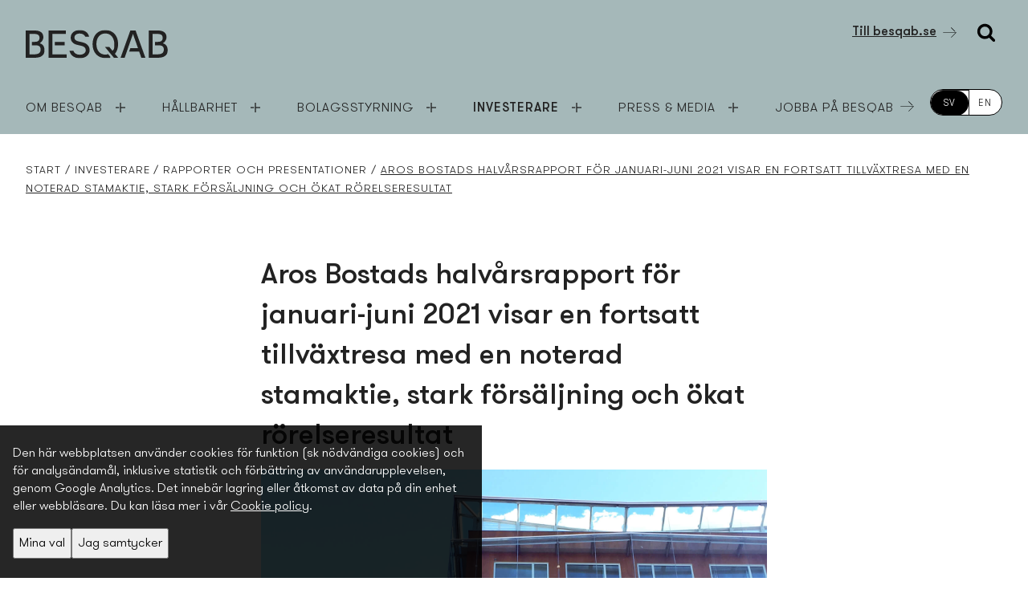

--- FILE ---
content_type: text/html; charset=utf-8
request_url: https://www.besqabgroup.se/investerare/rapporter-och-presentationer/aros-bostads-halvarsrapport-for-januari-juni-2021-visar-en-fortsatt-tillvaxtresa-med-en-noterad-stamaktie-stark-forsaljning-och-okat-rorelseresultat/
body_size: 10436
content:
<!DOCTYPE html>
<html lang="sv">
<head>
	

<title>Aros Bostads halvårsrapport för januari-juni 2021 visar en fortsatt tillväxtresa med en noterad stamaktie, stark försäljning och ökat rörelseresultat-Besqab</title>
<meta property="og:title" content="Aros Bostads halvårsrapport för januari-juni 2021 visar en fortsatt tillväxtresa med en noterad stamaktie, stark försäljning och ökat rörelseresultat-Besqab" />
<meta name="twitter:title" content="Aros Bostads halvårsrapport för januari-juni 2021 visar en fortsatt tillväxtresa med en noterad stamaktie, stark försäljning och ökat rörelseresultat-Besqab" />
<link rel="canonical" href="https://www.besqabgroup.se/investerare/rapporter-och-presentationer/aros-bostads-halvarsrapport-for-januari-juni-2021-visar-en-fortsatt-tillvaxtresa-med-en-noterad-stamaktie-stark-forsaljning-och-okat-rorelseresultat/">
<meta charset="utf-8" />
<meta http-equiv="X-UA-Compatible" content="IE=edge" />
<meta name="viewport" content="width=device-width, initial-scale=1.0" />
<meta property="og:url" content="https://www.besqabgroup.se/investerare/rapporter-och-presentationer/aros-bostads-halvarsrapport-for-januari-juni-2021-visar-en-fortsatt-tillvaxtresa-med-en-noterad-stamaktie-stark-forsaljning-och-okat-rorelseresultat/" />
<meta name="twitter:url" content="https://www.besqabgroup.se/investerare/rapporter-och-presentationer/aros-bostads-halvarsrapport-for-januari-juni-2021-visar-en-fortsatt-tillvaxtresa-med-en-noterad-stamaktie-stark-forsaljning-och-okat-rorelseresultat/" />
<meta property="og:type" content="website"/>

<meta name="Description" content="Aros Bostadsutveckling AB publ (”Aros Bostad”) har släppt sin halvårsrapport för januari till juni 2021. För Aros Bostad har perioden inneburit en fortsatt hög aktivitet och god försäljning i en stark bostadsmarknad. Under andra kvartalet noterades bolaget stamaktie på OMX Nasdaq First North, vilket skapar förutsättningar för en accelererad utveckling av fler bostadsprojekt helt i egen regi. Nya byggrätter har förvärvats och efter periodens slut genomfördes försäljning av två utvecklingsprojekt som hyresrätter till institutionella investerare." />
<meta property="og:description" content="Aros Bostadsutveckling AB publ (”Aros Bostad”) har släppt sin halvårsrapport för januari till juni 2021. För Aros Bostad har perioden inneburit en fortsatt hög aktivitet och god försäljning i en stark bostadsmarknad. Under andra kvartalet noterades bolaget stamaktie på OMX Nasdaq First North, vilket skapar förutsättningar för en accelererad utveckling av fler bostadsprojekt helt i egen regi. Nya byggrätter har förvärvats och efter periodens slut genomfördes försäljning av två utvecklingsprojekt som hyresrätter till institutionella investerare." />
<meta name="twitter:description" content="Aros Bostadsutveckling AB publ (”Aros Bostad”) har släppt sin halvårsrapport för januari till juni 2021. För Aros Bostad har perioden inneburit en fortsatt hög aktivitet och god försäljning i en stark bostadsmarknad. Under andra kvartalet noterades bolaget stamaktie på OMX Nasdaq First North, vilket skapar förutsättningar för en accelererad utveckling av fler bostadsprojekt helt i egen regi. Nya byggrätter har förvärvats och efter periodens slut genomfördes försäljning av två utvecklingsprojekt som hyresrätter till institutionella investerare." />
<meta name="twitter:card" content="summary">


<style id="_cssgrid">#_1550-1{grid-area:1/1/5/25;}#_1550-3{grid-area:5/1/45/25;}#_1550-6{grid-area:17/1/21/25;}#_1550-2-1{grid-area:1/7/44/19;}@media(max-width: 1000px) {._section-container[data-id^="1550-"] ._grid { display: block; }}
#_40-1{grid-area:1/20/10/24;}#_40-41{grid-area:1/1/10/6;}#_40-42{grid-area:1/7/11/11;}#_40-43{grid-area:1/12/10/16;}#_40-44{grid-area:1/16/11/20;}@media(max-width: 1000px) {._section-container[data-id^="40-"] ._grid { display: block; }}
</style>
<style id="_iegrid">#_1550-1{-ms-grid-row:1;-ms-grid-column:1;-ms-grid-row-span:4;-ms-grid-column-span:24;}#_1550-3{-ms-grid-row:5;-ms-grid-column:1;-ms-grid-row-span:40;-ms-grid-column-span:24;}#_1550-6{-ms-grid-row:17;-ms-grid-column:1;-ms-grid-row-span:4;-ms-grid-column-span:24;}#_1550-2-1{-ms-grid-row:1;-ms-grid-column:7;-ms-grid-row-span:43;-ms-grid-column-span:12;}#_40-1{-ms-grid-row:1;-ms-grid-column:20;-ms-grid-row-span:9;-ms-grid-column-span:4;}#_40-41{-ms-grid-row:1;-ms-grid-column:1;-ms-grid-row-span:9;-ms-grid-column-span:5;}#_40-42{-ms-grid-row:1;-ms-grid-column:7;-ms-grid-row-span:10;-ms-grid-column-span:4;}#_40-43{-ms-grid-row:1;-ms-grid-column:12;-ms-grid-row-span:9;-ms-grid-column-span:4;}#_40-44{-ms-grid-row:1;-ms-grid-column:16;-ms-grid-row-span:10;-ms-grid-column-span:4;}</style>


<link rel="stylesheet" href="/main.css?1765289761386" type="text/css">



<link rel="apple-touch-icon" sizes="180x180" href="/favicons/apple-touch-icon.png">
<link rel="icon" type="image/png" sizes="32x32" href="/favicons/favicon-32x32.png">
<link rel="icon" type="image/png" sizes="16x16" href="/favicons/favicon-16x16.png">
<link rel="manifest" href="/favicons/site.webmanifest">
<link rel="shortcut icon" href="/favicons/favicon.ico">
<meta name="msapplication-TileColor" content="#da532c">
<meta name="msapplication-config" content="/favicons/browserconfig.xml">
<meta name="theme-color" content="#ffffff">

<link rel="alternate" hreflang="sv" href="https://www.besqabgroup.se/investerare/rapporter-och-presentationer/aros-bostads-halvarsrapport-for-januari-juni-2021-visar-en-fortsatt-tillvaxtresa-med-en-noterad-stamaktie-stark-forsaljning-och-okat-rorelseresultat/" />







	
<script>let redirects = [{"from":"/jobba-pa-besqab/","to":"https://jobb.besqabgroup.se/"}];</script>
</head>
<body class="no-js live page1550 subnav-type-hover subnav-width-auto nav-thirdlevel-toggle nav-swipe-left nav-toggle-left">
    

<svg style="display: none;">
    <symbol id="svg-Search" viewBox="0 0 1792 1792"><path fill="currentColor" d="M1216 832q0-185-131.5-316.5t-316.5-131.5-316.5 131.5-131.5 316.5 131.5 316.5 316.5 131.5 316.5-131.5 131.5-316.5zm512 832q0 52-38 90t-90 38q-54 0-90-38l-343-342q-179 124-399 124-143 0-273.5-55.5t-225-150-150-225-55.5-273.5 55.5-273.5 150-225 225-150 273.5-55.5 273.5 55.5 225 150 150 225 55.5 273.5q0 220-124 399l343 343q37 37 37 90z"/></symbol><symbol id="svg-Nav-hide" viewBox="0 0 25 25"><path stroke="currentColor" stroke-width="3" d="M 0 12.5 h25z"></path>

</symbol><symbol id="svg-table-collapse" viewBox="0 0 24 24"><path fill="currentColor" transform="matrix(1 0 0 -1 0 25.18)" d="M12.08 12.235L7.118 17.18 5 15.055 12.08 8l7.037 7.01L17 17.137z"></path></symbol><symbol id="svg-Right-arrow" viewBox="0 0 9 15"><svg version="1.1" xmlns="http://www.w3.org/2000/svg" xmlns:xlink="http://www.w3.org/1999/xlink" x="0px" y="0px" viewBox="0 0 9 15" style="enable-background:new 0 0 9 15;" xml:space="preserve" fill="currentColor">
    <g>
        <polygon points="0,1.5 7.5,9 9,7.5 1.6,0"></polygon>
        <polygon points="0,13.5 1.5,15 6,10.5 4.4,9"></polygon>
    </g>
    </svg></symbol><symbol id="svg-table-expand" viewBox="0 0 24 24"><path fill="currentColor" transform="rotate(90 12.59 12.059)"  d="M12.612 11.704L7.65 16.649l-2.12-2.126 7.081-7.054 7.037 7.01-2.118 2.126z"></path></symbol><symbol id="svg-Logotype" viewBox="0 0 358 71"><path fill="currentColor" d="m142.533 30.753-9.908-2.27c-6.709-1.548-9.908-4.644-9.908-9.701 0-4.954 4.128-10.01 13.417-10.01 6.606 0 11.766 2.992 13.933 7.843v.206h9.599l-.206-.825C157.086 5.986 148.313 0 136.134 0c-6.605 0-12.385 1.858-16.514 5.366-4.025 3.406-6.192 8.153-6.295 13.416 0 9.7 5.883 16.202 17.133 18.679l9.701 2.167c7.328 1.651 11.044 5.366 11.044 11.145 0 3.096-1.342 5.986-3.922 7.946-2.684 2.168-6.502 3.406-10.941 3.406-8.153 0-13.726-3.302-16.203-9.494v-.207h-9.805l.206.826C113.531 64.499 122.923 71 136.34 71c7.225 0 13.521-2.064 18.062-5.986 4.232-3.715 6.606-8.771 6.606-14.24 0-5.883-2.374-16.306-18.372-20.021h-.103ZM0 69.865V1.032h19.3c8.154 0 14.656.413 19.817 4.644 3.509 2.89 5.367 7.017 5.367 12.487s-4.129 12.384-8.67 14.55v.826c7.431 2.167 11.456 8.05 11.456 16.512s-1.858 11.248-6.296 14.964c-4.128 3.508-10.114 4.85-20.745 4.85H0Zm9.599-8.669h10.32c5.058 0 10.734-.413 14.14-3.199 2.168-1.858 3.51-4.644 3.51-8.772s-1.033-6.501-3.097-8.256c-2.787-2.167-6.193-2.58-11.25-2.58h-7.74v-8.668h7.327c3.097 0 6.812-.516 9.083-2.58 1.755-1.651 2.89-4.128 2.89-7.43 0-3.303-1.032-5.882-3.096-7.43-2.58-2.168-6.4-2.58-13.108-2.58H9.495v51.598l.104-.103ZM57.694 69.865V1.032h43.452v8.669h-33.75v51.495h35.814v8.669H57.694Zm15.482-31.166v-8.668h24.77v8.668h-24.77ZM310.146 69.865V1.032h19.3c8.154 0 14.656.413 19.817 4.644 3.509 2.89 5.367 7.017 5.367 12.487s-4.129 12.384-8.67 14.55v.826c7.431 2.167 11.456 8.05 11.456 16.512s-1.857 11.248-6.295 14.964c-4.129 3.508-10.115 4.85-20.746 4.85H310.146Zm9.702-8.669h10.321c5.057 0 10.734-.413 14.14-3.199 2.167-1.858 3.509-4.644 3.509-8.772s-1.032-6.501-3.096-8.256c-2.787-2.167-6.193-2.58-11.25-2.58h-7.741v-8.668h7.328c3.096 0 6.812-.516 9.082-2.58 1.755-1.651 2.89-4.128 2.89-7.43 0-3.303-1.032-5.882-3.096-7.43-2.58-2.168-6.399-2.58-13.108-2.58h-9.082v51.598l.103-.103ZM199.608 42.62l22.5 27.142h10.734l-8.05-9.804c5.057-6.089 7.947-14.551 7.947-24.664C232.739 14.138 219.837 0 200.537 0c-19.3 0-32.098 14.138-32.098 35.294 0 21.155 12.798 35.293 32.098 35.293 19.3 0 9.289-.929 13.108-2.683l-6.296-7.43c-2.064.929-4.232 1.445-6.812 1.445-13.52 0-22.5-10.63-22.5-26.729 0-16.098 8.98-26.625 22.5-26.625 13.521 0 22.603 10.63 22.603 26.625 0 15.996-1.651 12.59-4.541 17.131l-8.05-9.804h-10.838l-.103.104ZM263.599 1.032l-24.668 68.833h10.218l20.539-58.823.516-1.341.413 1.341 12.179 34.571h-19.301l-2.993 8.669h25.287l5.47 15.583h10.218L276.706 1.032h-13.107Z"></path></symbol><symbol id="svg-Nav-show" viewBox="0 0 25 25"><svg id="Lager_1" data-name="Lager 1" xmlns="http://www.w3.org/2000/svg" viewBox="0 0 123.53 123.53" fill="currentColor"><rect x="54.97" width="13.59" height="123.53"/><rect  x="321.76" y="390.26" width="13.59" height="61.77" transform="translate(-328.49 390.32) rotate(-90)"/><rect y="54.97" width="43.97" height="13.59"/></svg>
</symbol><symbol id="svg-Close" viewBox="0 0 44 44"><path d="M38.824 0L44 5.178 5.176 44 0 38.825 38.824 0z" fill="currentColor"></path><path d="M5.176 0L44 38.825 38.824 44 0 5.178 5.176 0z"  fill="currentColor"></path></symbol><symbol id="svg-Down-arrow" viewBox="0 0 15 9"><?xml version="1.0" encoding="utf-8"?>
<!-- Generator: Adobe Illustrator 23.0.1, SVG Export Plug-In . SVG Version: 6.00 Build 0)  -->
<svg version="1.1" id="Layer_1" xmlns="http://www.w3.org/2000/svg" xmlns:xlink="http://www.w3.org/1999/xlink" x="0px" y="0px"
	 viewBox="0 0 15 9" style="enable-background:new 0 0 15 9;" xml:space="preserve" fill="currentColor">
<g>
	<polygon points="13.47,0.03 5.98,7.48 7.52,9 15,1.55 	"/>
	<polygon points="1.53,0 0,1.52 4.45,5.95 5.98,4.43 	"/>
</g>
</svg></symbol><symbol id="svg-bar-chart" viewBox="0 0 2048 1792"><path fill="currentColor" d="M640 896v512H384V896h256zm384-512v1024H768V384h256zm1024 1152v128H0V128h128v1408h1920zm-640-896v768h-256V640h256zm384-384v1152h-256V256h256z"></path></symbol><symbol id="svg-line-chart" viewBox="0 0 2048 1792"><path fill="currentColor" d="M2048 1536v128h-2048v-1536h128v1408h1920zm-128-1248v435q0 21-19.5 29.5t-35.5-7.5l-121-121-633 633q-10 10-23 10t-23-10l-233-233-416 416-192-192 585-585q10-10 23-10t23 10l233 233 464-464-121-121q-16-16-7.5-35.5t29.5-19.5h435q14 0 23 9t9 23z"/></symbol>    
</svg>






<header>
    <div id="_mobile-header"><a class="_logotype" href="/"><svg role="img" aria-label="" width="358" height="71" viewBox="0 0 358 71">
                        <title>Logotype</title>
                        <use xlink:href="#svg-Logotype"></use>
                    </svg></a><button role="button" id="_toggle-nav" aria-expanded="false" aria-controls="_mobile-menu">
        <span>
            <span class="show">&nbsp;</span>
            <span class="hide">&nbsp;</span>
        </span>
    </button></div>
    <div id="_mobile-menu" class="_mobile-menu">
        <div class="_mobile-menu-row _row-0">
    <div class="_searchform desktop-above mob-regular">
       <form action="/search/">
            <input aria-label="Sök" class="_searchbox" placeholder="Sök" name="q" value="" autocomplete="off" /><button aria-label="Genomför sökning"><svg role="img" width="1792" height="1792" viewBox="0 0 1792 1792">
        <use xlink:href="#svg-Search"></use>
    </svg></button>
            <div class="_instantsearch" data-nohits="Inga resultat funna"></div>
        </form>
        
        <button class="_toggleSearch" aria-hidden="true"><svg role="img" width="1792" height="1792" viewBox="0 0 1792 1792">
        <use xlink:href="#svg-Search"></use>
    </svg></button>
        
    </div>
</div>
        <div id="_desktop-header"><div class="_cell-0-0"></div><div class="_cell-0-1"><a class="_logotype" href="/"><svg role="img" aria-label="" width="358" height="71" viewBox="0 0 358 71">
                        <title>Logotype</title>
                        <use xlink:href="#svg-Logotype"></use>
                    </svg></a><a href="https://www.besqab.se/" target="_blank" rel="noopener noreferrer">Till besqab.se</a>
    <div class="_searchform desktop-above mob-regular">
       <form action="/search/">
            <input aria-label="Sök" class="_searchbox" placeholder="Sök" name="q" value="" autocomplete="off" /><button aria-label="Genomför sökning"><svg role="img" width="1792" height="1792" viewBox="0 0 1792 1792">
        <use xlink:href="#svg-Search"></use>
    </svg></button>
            <div class="_instantsearch" data-nohits="Inga resultat funna"></div>
        </form>
        
        <button class="_toggleSearch" aria-hidden="true"><svg role="img" width="1792" height="1792" viewBox="0 0 1792 1792">
        <use xlink:href="#svg-Search"></use>
    </svg></button>
        
    </div>
</div><div class="_cell-0-2"></div><div class="_cell-1-0"></div><div class="_cell-1-1"><nav id="_mainnav">
<ul id="_menu1" class="level1" data-togglelabel="undefined"><li><a  href="/om-besqab/">Om Besqab</a><ul id="_menu30" class="level2" aria-hidden="true"><li><a  href="/om-besqab/referensprojekt/">Referensprojekt</a></li><li><a  href="/om-besqab/affarsmodell/">Affärsmodell</a><ul id="_menu1293" class="level3" aria-hidden="true"><li><a  href="/om-besqab/affarsmodell/projektutveckling/">Projektutveckling</a></li><li><a  href="/om-besqab/affarsmodell/forvaltningsfastigheter/">Förvaltningsfastigheter</a></li></ul></li><li><a  href="/om-besqab/strategier-och-mal/">Strategier och mål</a></li><li><a  href="/om-besqab/var-historia/">Vår historia</a></li></ul></li><li><a  href="/hallbarhet/">Hållbarhet</a><ul id="_menu74" class="level2" aria-hidden="true"><li><a  href="/hallbarhet/miljo-och-klimat/">Miljö och klimat</a></li><li><a  href="/hallbarhet/trygghet-sakerhet-och-halsa/">Trygghet, säkerhet och hälsa</a></li><li><a  href="/hallbarhet/affarsmassigt-ansvarstagande/">Affärsmässigt ansvarstagande</a></li><li><a  href="/hallbarhet/attraktiv-arbetsplats/">Attraktiv arbetsplats</a></li><li><a  href="/hallbarhet/visselblasartjanst/">Visselblåsartjänst</a></li></ul></li><li><a  href="/bolagsstyrning/">Bolagsstyrning</a><ul id="_menu75" class="level2" aria-hidden="true"><li><a  href="/bolagsstyrning/bolagsstammor/">Bolagsstämmor</a><ul id="_menu89" class="level3" aria-hidden="true"><li><a  href="/bolagsstyrning/bolagsstammor/tidigare-bolagsstammor/">Tidigare bolagsstämmor</a></li></ul></li><li><a  href="/bolagsstyrning/valberedning/">Valberedning</a></li><li><a  href="/bolagsstyrning/styrelse/">Styrelse</a><ul id="_menu91" class="level3" aria-hidden="true"><li><a  href="/bolagsstyrning/styrelse/styrelsens-arbete/">Styrelsens arbete</a></li><li><a  href="/bolagsstyrning/styrelse/utskott/">Utskott</a></li></ul></li><li><a  href="/bolagsstyrning/koncernledning/">Koncernledning</a></li><li><a  href="/bolagsstyrning/ersattningar/">Ersättningar</a></li><li><a  href="/bolagsstyrning/incitamentsprogram/">Incitamentsprogram</a><ul id="_menu95" class="level3" aria-hidden="true"><li><a  href="/bolagsstyrning/incitamentsprogram/incitamentsprogram-20232026/">Incitamentsprogram 2023/2026</a></li><li><a  href="/bolagsstyrning/incitamentsprogram/incitamentsprogram-20242027/">Incitamentsprogram 2024/2027</a></li></ul></li><li><a  href="/bolagsstyrning/revisor/">Revisor</a></li><li><a  href="/bolagsstyrning/bolagsordning/">Bolagsordning</a></li></ul></li><li class="expanded"><a  href="/investerare/">Investerare</a><ul id="_menu12" class="level2" aria-hidden="true"><li><a  href="/investerare/kapitalmarknadsdag-2025/">Kapitalmarknadsdag 2025</a></li><li class="expanded"><a  href="/investerare/rapporter-och-presentationer/">Rapporter och presentationer</a></li><li><a  href="/investerare/kalender/">Kalender</a></li><li><a  href="/investerare/aktien/">Aktien</a><ul id="_menu42" class="level3" aria-hidden="true"><li><a  href="/investerare/aktien/aktieagare-och-agarstruktur/">Aktieägare och ägarstruktur</a></li><li><a  href="/investerare/aktien/insynshandel/">Insynshandel</a></li><li><a  href="/investerare/aktien/utdelning/">Utdelning</a></li></ul></li><li><a  href="/investerare/prospekt-och-erbjudandehandlingar/">Prospekt och erbjudandehandlingar</a></li></ul></li><li><a  href="/press-och-media/">Press & media</a><ul id="_menu7" class="level2" aria-hidden="true"><li><a  href="/press-och-media/pressmeddelanden/">Pressmeddelanden</a></li><li><a  href="/press-och-media/prenumerera/">Prenumerera</a></li><li><a  href="/press-och-media/mediabank-pressbilder/">Mediabank</a></li></ul></li><li><a  href="/jobba-pa-besqab/">Jobba på Besqab</a></li></ul></nav>
<div id="langpick">
    <a href="/investerare/rapporter-och-presentationer/aros-bostads-halvarsrapport-for-januari-juni-2021-visar-en-fortsatt-tillvaxtresa-med-en-noterad-stamaktie-stark-forsaljning-och-okat-rorelseresultat/" class="sv selected">SV</a><a href="/en/investors/reports-and-presentations/" class="en">EN</a>
</div></div><div class="_cell-1-2"></div></div>
        <div class="_mobile-menu-row _row-2">
<div id="langpick">
    <a href="/investerare/rapporter-och-presentationer/aros-bostads-halvarsrapport-for-januari-juni-2021-visar-en-fortsatt-tillvaxtresa-med-en-noterad-stamaktie-stark-forsaljning-och-okat-rorelseresultat/" class="sv selected">SV</a><a href="/en/investors/reports-and-presentations/" class="en">EN</a>
</div><a href="https://www.besqab.se/" target="_blank" rel="noopener noreferrer">Till besqab.se</a></div>
    </div>
</header>
    <main id="_main">
		<div data-id="1550-1" class="_section-container">
			
			<div class="_section">
				<div class="_grid">
					
            <div id="_1550-1" class="_block">
                
        
        <div class="_block-content">
            
<nav class="breadcrumb">
    <ul><li><a href="/">Start</a></li><li><a href="/investerare/">Investerare</a></li><li><a href="/investerare/rapporter-och-presentationer/">Rapporter och presentationer</a></li><li><span>Aros Bostads&shy; halvårsrapport för januari-juni 2021 visar en fortsatt tillväxtresa med en noterad stamaktie, stark försäljning och ökat rörelseresultat</span></li></ul>
</nav>

        </div>
        
    
            </div>
        
            <div id="_1550-3" class="_block">
                
        
        <div class="_block-content">
            
<style>._pagecontent-5 *:nth-child(1) {
        -ms-grid-row: 1;
        -ms-grid-column: 1;
        -ms-grid-row-span: 1;
        -ms-grid-column-span: 6;
        grid-area: 1/1/2/7;
    }._pagecontent-5 *:nth-child(2) {
        -ms-grid-row: 2;
        -ms-grid-column: 1;
        -ms-grid-row-span: 1;
        -ms-grid-column-span: 6;
        grid-area: 2/1/3/7;
    }._pagecontent-5 *:nth-child(3) {
        -ms-grid-row: 3;
        -ms-grid-column: 1;
        -ms-grid-row-span: 1;
        -ms-grid-column-span: 1;
        grid-area: 3/1/4/2;
    }._pagecontent-5 *:nth-child(4) {
        -ms-grid-row: 3;
        -ms-grid-column: 2;
        -ms-grid-row-span: 1;
        -ms-grid-column-span: 5;
        grid-area: 3/2/4/7;
    }._pagecontent-5 *:nth-child(5) {
        -ms-grid-row: 4;
        -ms-grid-column: 1;
        -ms-grid-row-span: 1;
        -ms-grid-column-span: 6;
        grid-area: 4/1/5/7;
    }._pagecontent-5 *:nth-child(6) {
        -ms-grid-row: 5;
        -ms-grid-column: 1;
        -ms-grid-row-span: 1;
        -ms-grid-column-span: 6;
        grid-area: 5/1/6/7;
    }._pagecontent-5 *:nth-child(7) {
        -ms-grid-row: 6;
        -ms-grid-column: 1;
        -ms-grid-row-span: 1;
        -ms-grid-column-span: 6;
        grid-area: 6/1/7/7;
    }._pagecontent-5 *:nth-child(8) {
        -ms-grid-row: 7;
        -ms-grid-column: 1;
        -ms-grid-row-span: 1;
        -ms-grid-column-span: 6;
        grid-area: 7/1/8/7;
    }._pagecontent-5 *:nth-child(9) {
        -ms-grid-row: 8;
        -ms-grid-column: 1;
        -ms-grid-row-span: 1;
        -ms-grid-column-span: 6;
        grid-area: 8/1/9/7;
    }._pagecontent-5 *:nth-child(10) {
        -ms-grid-row: 9;
        -ms-grid-column: 1;
        -ms-grid-row-span: 1;
        -ms-grid-column-span: 6;
        grid-area: 9/1/10/7;
    }._pagecontent-5 { 
    grid-template-columns: auto auto 1fr 1fr 1fr 1fr; 
    -ms-grid-columns: auto auto 1fr 1fr 1fr 1fr; 
}</style>

<div class="_pagecontent _pagecontent-5">

<h1 class="__name">Aros Bostads&shy; halvårsrapport för januari-juni 2021 visar en fortsatt tillväxtresa med en noterad stamaktie, stark försäljning och ökat rörelseresultat</h1><div class="_Thumbnail"><img src="/files/PressRelease/PR-fallback.jpeg" /></div><time class="__created">2021-08-27 07:00</time><div class="__isRegulatory">Regulatorisk information</div><div class="__intro">Aros Bostads&shy;utveckling AB publ (”Aros Bostad”) har släppt sin halvårsrapport för januari till juni 2021. För Aros Bostad har perioden inneburit en fortsatt hög aktivitet och god försäljning i en stark bostads&shy;marknad. Under andra kvartalet noterades bolaget stamaktie på OMX Nasdaq First North, vilket skapar förutsättningar för en accelererad utveckling av fler bostads&shy;projekt helt i egen regi. Nya byggrätter har förvärvats och efter periodens slut genomfördes försäljning av två utvecklings&shy;projekt som hyresrätter till institutionella investerare.</div><div class="__bodytext"><p><span><span><span><strong>Magnus Andersson, VD Aros Bostad:</strong><br>&rdquo;F&ouml;rs&auml;ljningen av utvecklings&shy;projekten p&aring;visar den stora styrkan i Aros Bostads&shy; byggr&auml;ttsportf&ouml;lj. Vi utv&auml;rderar st&auml;ndigt marknaden och kan agera snabbt p&aring; de aff&auml;rsm&ouml;jligheter som erbjuds. F&ouml;rutom att realisera goda projektresultat kan vi nu accelerera utbyggnadstakten och m&ouml;jligg&ouml;ra en snabbare &ouml;kning av antalet bost&auml;der i produktion.&rdquo; </span></span></span></p><p><span><span><span><strong><span>Perioden januari &ndash; juni 2021</span></strong></span></span></span></p><ul>	<li><span><span><span><span><span>Enligt segmentredovisningen uppgick nettooms&auml;ttningen till 50 586 TSEK (22&nbsp;302) och resultat fr&aring;n andelar i intressef&ouml;retag till 15 750 TSEK (19 183). Totala r&ouml;relseint&auml;kter uppgick till 67 401 TSEK (42 959).</span></span></span></span></span></li>	<li><span><span><span><span><span>Enligt segmentsredovisningen uppgick r&ouml;relseresultatet till 25 305 TSEK (12&nbsp;598) och r&ouml;relsemarginalen var 50,0 procent (56,5). Periodens resultat enligt segmentsredovisningen uppgick till 23 921 TSEK (11 445). </span></span></span></span></span></li>	<li><span><span><span><span><span>Enligt IFRS uppgick totala r&ouml;relseint&auml;kter till 86 802 TSEK (5 953) och periodens resultat f&ouml;re skatt till 42 749 TSEK (&ndash;31 360). R&ouml;relsemarginalen enligt IFRS var 51,1 procent (neg) och resultat per aktie uppgick till 1,31 SEK (&ndash;0,97). Int&auml;ktsredovisning enligt IFRS g&ouml;rs vid den tidpunkt d&auml;r &ouml;verv&auml;gande del av tilltr&auml;den till bost&auml;der har skett, under f&ouml;rsta kvartalet har tilltr&auml;de och vinstavr&auml;kning skett i projekt Link J&auml;rva Krog vilket inneb&auml;r ett v&auml;sentligt h&ouml;gre resultat j&auml;mf&ouml;rt med samma period f&ouml;reg&aring;ende &aring;r.</span></span></span></span></span></li>	<li><span><span><span><span><span>Antal s&aring;lda bost&auml;der under perioden uppgick till 136 (65), antal bokade bost&auml;der uppgick till 77 (59).</span></span></span></span></span></li>	<li><span><span><span><span><span>Antal projekt inklusive projekt i intressef&ouml;retag uppgick till 30 (23), varav 7 (7) &auml;r under p&aring;g&aring;ende produktion. Projekt Nockebyn i Bromma har f&auml;rdigst&auml;llts under perioden. </span></span></span></span></span></li>	<li><span><span><span><span><span>Totalt &auml;r 60 procent (40) av bost&auml;der i p&aring;g&aring;ende produktion s&aring;lda eller bokade. </span></span></span></span></span></li></ul><p><span><span><span><strong><span>V&auml;sentliga h&auml;ndelser under perioden, i kronologisk ordning</span></strong></span></span></span></p><ul>	<li><span><span><span><span><span>Aros Bostad har st&auml;rkt teamet med flera rekryteringar. </span></span></span></span></span></li>	<li><span><span><span><span><span>Aros Bostad har tecknat entreprenadavtal med MVB &Ouml;st f&ouml;r uppf&ouml;rande av 99 nya bost&auml;der i centrala Sundbyberg genom projektet T2 Fabriksparken. Projektet &auml;r Aros Bostads&shy; f&ouml;rsta i Sundbyberg och &auml;ven bolagets f&ouml;rsta projekt som byggs f&ouml;r att Svanencertifieras.</span></span></span></span></span></li>	<li><span><span><span><span><span>Samtliga 69 radhus inom projektet Milstena i Skarp&auml;ng, T&auml;by har s&aring;lts. Milstena Skarp&auml;ng &auml;r Aros Bostads&shy; f&ouml;rsta sm&aring;husomr&aring;de och &auml;ven bolagets f&ouml;rsta projekt med industriellt producerade radhusstommar i tr&auml;.</span></span></span></span></span></li>	<li><span><span><span><span><span>Aros Bostad har tilltr&auml;tt fastigheterna Tr&aring;den 1 och 2 i centrala Sundbyberg. Fastigheterna, som kommer att utg&ouml;ra det andra av totalt tre bostads&shy;kvarter inom Fabriksparken, f&ouml;rv&auml;rvades av Skandia Fastigheter i juni 2020. F&ouml;rs&auml;ljningen startade under april 2021 och intresset har varit starkt.</span></span></span></span></span></li>	<li><span><span><span><span><span>Detaljplan avseende projekt Ektorp i Nacka har antagits och vunnit laga kraft. Byggnationen kommer ske med industriellt producerade stommar i tr&auml;, i enlighet med Aros Bostads&shy; koncept f&ouml;r att erbjuda h&ouml;g kvalitet till en l&auml;gre kostnad.</span></span></span></span></span></li>	<li><span><span><span><span><span>Projekt Ordonnansen V p&aring; G&auml;rdet i Stockholm &auml;r sluts&aring;lt ett &aring;r f&ouml;re f&auml;rdigst&auml;llande. </span></span></span></span></span></li>	<li><span><span><span><span><span>Aros Bostad har tecknat avtal om f&ouml;rv&auml;rv av byggr&auml;tter inom bostads&shy;utvecklings&shy;omr&aring;det Bro M&auml;larstad i Upplands-Bro. F&ouml;rv&auml;rvet &auml;r en del av Aros Bostads&shy; satsning p&aring; industriellt tillverkade bostads&shy;hus i tr&auml;, med fokus p&aring; att &aring;stadkomma h&ouml;g kvalitet till en l&auml;gre kostnad.</span></span></span></span></span></li>	<li><span><span><span><span><span>Handeln av Aros Bostads&shy; stamaktie inleddes den 16 juni 2021 p&aring; Nasdaq First North Growth Market. Intresset f&ouml;r erbjudande&shy;t av stamaktier var mycket stort bland svenska och internationella institutionella investerare samt allm&auml;nheten i Sverige.</span></span></span></span></span></li>	<li><span><span><span><span><span>Projektet Link J&auml;rva Krog i Solna &auml;r inflyttat och har f&auml;rdigst&auml;llts.</span></span></span></span></span><br>	&nbsp;</li></ul><p><span><span><span><strong><span>V&auml;sentliga h&auml;ndelser efter rapportperiodens utg&aring;ng</span></strong></span></span></span></p><ul>	<li><span><span><span><span><span>Aros Bostad har tecknat entreprenadavtal med NCC Sverige AB avseende uppf&ouml;rande av den andra etappen av bostads&shy;utvecklings&shy;projektet Invernessh&ouml;jden i Danderyd.</span></span></span></span></span></li>	<li><span><span><span><span><span>Aros Bostad har tecknat avtal om f&ouml;rs&auml;ljning av tv&aring; bostads&shy;utvecklings&shy;projekt, vilka utg&ouml;r f&ouml;rsta etappen av omr&aring;det Viggby &Auml;ngar i T&auml;by respektive tredje etappen av O2 Orminge i Nacka. K&ouml;peskillingen uppg&aring;r till 850 miljoner kronor och k&ouml;pare &auml;r CBRE Global Investors, p&aring; uppdrag av en paneuropeisk fond.</span></span></span></span></span></li>	<li><span><span><span><span><span>Fastigheterna tilltr&auml;ds av k&ouml;paren vid f&auml;rdigst&auml;llande, d&aring; de &auml;ven redovisas som avyttrade enligt IFRS.</span></span></span></span></span></li>	<li><span><span><span><span><span>Den 19 juli avnoterades Aros Bostads&shy; preferensaktie serie A.</span></span></span></span></span><br>	&nbsp;</li></ul><p><span><span>Halv&aring;rsrapporten kommer att presenteras av VD Magnus Andersson och vice VD/CFO Ken Wendelin fredag 27 augusti klockan 09.00 p&aring; </span></span><span><span><a href="http://www.financialhearings.com">www.financialhearings.com</a></span></span><br><br>&nbsp;</p><br><p>Denna information är sådan som Aros Bostads&shy;utveckling AB är skyldigt att offentliggöra enligt EU:s marknadsmissbruksförordning (EU nr 596/2014). Informationen lämnades, genom angiven kontaktpersons försorg, för offentliggörande 2021-08-27 07:00 CET.</p></div><div class="__companyinfo"><p><span><span><span><strong><em><span><span>Om Aros Bostad </span></span></em></strong><br /><em>Aros Bostad &auml;r en bostads&shy;utvecklare inom Storstockholmsomr&aring;det med fokus p&aring; utveckling av moderna, funktionella och h&aring;llbara bost&auml;der i attraktiva geografiska l&auml;gen, med materialval och gestaltning som st&aring;r sig &ouml;ver tid. Bolaget f&ouml;rv&auml;rvar och utvecklar mark till byggr&auml;tter och vidare till f&auml;rdiga bost&auml;der. Genom att agera l&aring;ngsiktigt, med ansvar f&ouml;r hela v&auml;rdekedjan, skapas en trygg bostads&shy;aff&auml;r f&ouml;r kunderna och en stabil avkastning &aring;t investerarna. Bolaget grundades 2006 och den prim&auml;ra geografiska marknaden &auml;r Storstockholm, samt Uppsala. Bolagets projektportf&ouml;lj har byggts upp i fondstrukturer tillsamman&shy;s med institutionella investerare, samt genom egna f&ouml;rv&auml;rv. Aros Bostad driver bostads&shy;utvecklings&shy;projekt i olika utvecklings&shy;skeden motsvarande cirka 4&nbsp;500 bost&auml;der.</em></span></span></span></p><p><span><span><span><em>Huvudinvesterare i Aros Bostads&shy; fonder &auml;r f&ouml;retr&auml;desvis institutionellt kapital fr&aring;n F&ouml;rsta AP-fonden, Varma, SEB Trygg-Liv, SEB pensionsstiftelse, &Ouml;stersj&ouml;stiftelsen samt ett antal framst&aring;ende och kapitalstarka entrepren&ouml;rer och investerare.</em></span></span></span></p><p><span><span><span><em>Bolagets stamaktier och preferensaktier av serie B &auml;r noterade p&aring; Nasdaq First North Growth Market.</em></span></span></span></p></div><div class="__contactinfo"><p><span><span><span><span><strong><span><span>Mer information </span></span></strong></span></span></span></span><br /><span><span><span><span><span><span>F&ouml;r ytterligare information, v&auml;nligen bes&ouml;k www.arosbostad.se eller kontakta: </span></span></span></span></span></span></p><p><strong><span><span><span>Magnus Andersson</span></span></span></strong><span><span><span>, VD, e-post: <a href="/cdn-cgi/l/email-protection" class="__cf_email__" data-cfemail="305d51575e45431e515e54554243435f5e7051425f43525f434451541e4355">[email&#160;protected]</a>, telefon: +46 8 400 230 50<br /><strong>Ken Wendelin</strong>, CFO/Vice VD, e-post: <a href="/cdn-cgi/l/email-protection" class="__cf_email__" data-cfemail="99f2fcf7b7eefcf7fdfcf5f0f7d9f8ebf6eafbf6eaedf8fdb7eafc">[email&#160;protected]</a>, telefon: +46 73 518 02 70<br /><strong>Anna &Aring;kerlund</strong>, Kommunikations- /IR-chef, e-post: <a href="/cdn-cgi/l/email-protection" class="__cf_email__" data-cfemail="caaba4a4abe4aba1afb8a6bfa4ae8aabb8a5b9a8a5b9beabaee4b9af">[email&#160;protected]</a>, telefon: +46 70&nbsp;778 28 97</span></span></span><br /><strong><span><span><span>Certified Adviser</span></span></span></strong><span><span><span>, e-post: </span></span></span><span><span><span><a href="/cdn-cgi/l/email-protection#f3909681879a959a96979297859a809681b383969d809681dd8096"><span><span><span><span><span class="__cf_email__" data-cfemail="c9aaacbbbda0afa0acada8adbfa0baacbb89b9aca7baacbbe7baac">[email&#160;protected]</span></span></span></span></span></a></span></span></span><span><span><span>, telefon: +46 8 463 83 00</span></span></span></p></div><div class="__files"><h2>Ladda ner</h2><ul><li><a href="/files/Main/16425/3470939/aros-bostad-halvarsrapport-januari-juni-2021.pdf">Aros Bostad Halvårsrapport januari-juni 2021</a></li><li><a href="/files/Public/16425/3404343/aros-bostad-halvarsrapport-januari-juni-2021-prm.pdf">Aros Bostad Halvårsrapport januari-juni 2021 prm</a></li></ul></div><div class="_RelatedImages"></div>
</div>
        </div>
        
    
            </div>
        
				</div>
			</div>
			
		</div>
	</main><footer>
		<div data-id="40-1" class="_section-container Footer">
			
			<div class="_section">
				<div class="_grid">
					
            <div id="_40-41" class="_block">
                
        
        <div class="_block-content">
            <p><svg role="img" aria-label="Besqab" width="189" height="44" viewBox="0 0 177 40"> <title>Besqab</title><use xlink:href="#svg-Logotype"></use> </svg></p><p><span style="vertical-align: inherit;"><span style="vertical-align: inherit;"><span style="vertical-align: inherit;"><span style="vertical-align: inherit;">Läs mer på </span></span></span></span><a href="https://www.besqab.se/" target="_blank" rel="noopener noreferrer"><span style="vertical-align: inherit;"><span style="vertical-align: inherit;"><span style="vertical-align: inherit;"><span style="vertical-align: inherit;">besqab.se</span></span></span></span></a></p>
        </div>
        
    
            </div>
        
            <div id="_40-42" class="_block">
                
        
        <div class="_block-content">
            <h4><strong>Huvudkontor</strong></h4>
<p>Norra Stationsgatan 69<br>Box 45100<br>104 30 Stockholm</p>
<p>Telefon: 08-409 416 00</p>
        </div>
        
    
            </div>
        
            <div id="_40-43" class="_block">
                
        
        <div class="_block-content">
            <h4><strong>Uppsala</strong></h4><p>Skyttelgatan 23<br>753 42 Uppsala</p><p>Telefon: 018-470 58 00</p>
        </div>
        
    
            </div>
        
            <div id="_40-44" class="_block">
                
        
        <div class="_block-content">
            <h4><strong>Kontakt</strong></h4><p>E-post:&nbsp;<a class="mailto" href="/cdn-cgi/l/email-protection#670e09010827050214160605491402" data-mce-href="mailto:info@besqab.se"><span class="__cf_email__" data-cfemail="ee87808881ae8c8b9d9f8f8cc09d8b">[email&#160;protected]</span></a><br>Org.nr: 556699-1088</p><h4><br data-mce-bogus="1"></h4><p><br></p>
        </div>
        
    
            </div>
        
            <div id="_40-1" class="_block">
                
        
        <div class="_block-content">
            <h4><strong>Integritetsmeddelande</strong></h4><p><a href="https://www.besqab.se/integritetspolicy-intressenter/" data-mce-href="https://www.besqab.se/integritetspolicy-intressenter/">Ta del av Besqabs integritetsmeddelande</a></p><p><br></p>
        </div>
        
    
            </div>
        
				</div>
			</div>
			
		</div>
	</footer>
		
<div id="_cookiebanner-opt-in-out" class="hidden _cookiebanner-opt-in-out" data-nosnippet="true">
    <div class="_cookiebanner-opt-in-out--inner">
        <p>Den här webbplatsen använder cookies för funktion (sk nödvändiga cookies) och för analysändamål, inklusive statistik och förbättring av användarupplevelsen, genom Google Analytics. Det innebär lagring eller åtkomst av data på din enhet eller webbläsare. Du kan läsa mer i vår <a href="/policy-om-cookies/">Cookie policy</a>.</p>
        <div class="_cookie-buttons">
            <button role="button" class="_cookie-buttons-settings"><span>Mina val</span></button> <button><span>Jag samtycker</span></button> 
        </div>

        

    </div>
    <div class="_cookiebanner-opt-in-out--settings"><p><strong>Mina val</strong></p>
<p><label><input checked="checked" disabled="disabled" type="checkbox" value="required" /> N&ouml;dv&auml;ndiga cookies</label></p>
<p class="explaination">Dessa cookies &auml;r viktiga f&ouml;r att webbplatsen ska fungera och ge dig en b&auml;ttre anv&auml;ndarupplevelse.</p>
<p><label><input type="checkbox" value="stats" /> Statistikcookies</label></p>
<p class="explaination">Genom data som vi samlar in via Google Analytics kan vi se och analysera anv&auml;ndningen av sidan &ouml;ver tid, och ta fram aggregerad och anonymiserad statistik f&ouml;r att kunna utveckla sidan och f&ouml;r att forts&auml;tta att erbjuda dig den b&auml;sta m&ouml;jliga upplevelsen. L&auml;s mer i v&aring;r <a href="/policy-om-cookies/">policy om cookies</a></p>
<div class="cookie-settings-buttons"><button class="_cookie-settings-buttons-save">Spara och st&auml;ng</button></div></div>
</div>


    


<script data-cfasync="false" src="/cdn-cgi/scripts/5c5dd728/cloudflare-static/email-decode.min.js"></script><script>window.waasconfig = {"lang":"sv","pageId":1550,"template":5,"gaoptout":true,"consentFunctions":[],"initFunctions":[],"cleanupFunctions":[],"optout":true,"plausible":"besqabgroup.se","thousandDelimiter":" ","decimalSign":",","youtubedisclaimer":"This content is hosted by a third party (www.youtube.com). By showing the external content you accept the <a href=\"https://www.youtube.com/t/terms\" target=\"_blank\" rel=\"noopener noreferrer\">terms and conditions</a> of www.youtube.com.","youtubeaccept":"Show external content","vimeodisclaimer":"","vimeoaccept":"","mapsdisclaimer":"","mapsaccept":""};</script><script src="/main.js?1765289761391"></script>




    <script defer src="/api/analytics"></script>

</body>
</html>


--- FILE ---
content_type: text/css; charset=UTF-8
request_url: https://www.besqabgroup.se/main.css?1765289761386
body_size: 22116
content:
@media (min-width:1221px){#_middleregion{display:flex;margin:0 auto}}body.live._hero .Hero:first-child{margin-top:-121px;padding-top:121px}a,div,heading,ol,ul{box-sizing:border-box}html{font-size:11px}body{font-family:GT-WalsheimLight,sans-serif;line-height:2rem;font-size:16px;background-color:#fff;color:#222}button,input,select,textarea{font-family:inherit;line-height:2rem;font-size:inherit}.Centered h1,h1.Centered{max-width:initial}#_middleregion,._section,.wrap{max-width:1410px}header{position:relative}._block{min-width:0}body{font-weight:300}h1{font-size:36px}h1{line-height:50px}h1{font-family:GT-WalsheimBold,sans-serif}h1{font-weight:500}h2{font-size:29px}h2{line-height:40px}h2{font-family:GT-WalsheimBold,sans-serif}h2{font-weight:500}h3{font-size:26px}h3{line-height:36px}h3{font-family:GT-WalsheimBold,sans-serif}h3{font-weight:500}h4{font-size:23px}h4{line-height:32px}h4{font-family:GT-WalsheimLight,sans-serif}h4{font-weight:400}h5{font-size:18px}h5{line-height:28px}h5{font-family:GT-WalsheimBold,sans-serif}h5{font-weight:400}h6{font-size:16px}h6{line-height:24px}h6{font-family:GT-WalsheimBold,sans-serif}h6{font-weight:400}@media (max-width:768px){h1{font-size:44px;line-height:52px}}._searchform button,._searchform input{-webkit-appearance:none}@media (max-width:1220px){._searchform.mob-regular form{position:relative}._searchform.mob-regular input{width:100%}._searchform.mob-regular button{position:absolute;top:0;right:0}._searchform.mob-regular ._toggleSearch{display:none}._searchform:not(.mob-regular){position:relative}._searchform:not(.mob-regular) form{opacity:0;position:absolute;width:100%}._searchform:not(.mob-regular) form input{cursor:pointer}._searchform:not(.mob-regular) form button{position:absolute;right:0;top:0;pointer-events:none}._searchform:not(.mob-regular).focus-within form{opacity:1;width:300px}._searchform:not(.mob-regular).focus-within form button{pointer-events:initial}._searchform:not(.mob-regular).focus-within form input{cursor:initial}._searchform:not(.mob-regular).focus-within ._toggleSearch{pointer-events:initial}._searchform:not(.mob-regular) input{width:100%;box-sizing:border-box}._searchform:not(.mob-regular) ._toggleSearch{pointer-events:none}._searchform.mob-left form{right:0;transition:width .3s,opacity .3s}._searchform.mob-right form{left:0;transition:width .3s,opacity .3s}._searchform.mob-down form{transition:top .3s,opacity .3s;top:0;right:0}._searchform.mob-down.focus-within form{top:100%}}@media (min-width:1221px){._searchform.desktop-regular form{position:relative}._searchform.desktop-regular input{width:100%}._searchform.desktop-regular button{position:absolute;top:0;right:0}._searchform.desktop-regular ._toggleSearch{display:none}._searchform:not(.desktop-regular){position:relative}._searchform:not(.desktop-regular) form{opacity:0;position:absolute;width:100%}._searchform:not(.desktop-regular) form input{cursor:pointer}._searchform:not(.desktop-regular) form button{position:absolute;right:0;top:0;pointer-events:none}._searchform:not(.desktop-regular).focus-within form{opacity:1;width:300px}._searchform:not(.desktop-regular).focus-within form button{pointer-events:initial}._searchform:not(.desktop-regular).focus-within form input{cursor:initial}._searchform:not(.desktop-regular).focus-within ._toggleSearch{pointer-events:initial}._searchform:not(.desktop-regular) input{width:100%;box-sizing:border-box}._searchform:not(.desktop-regular) ._toggleSearch{pointer-events:none}._searchform.desktop-left form{right:0;transition:width .3s,opacity .3s}._searchform.desktop-right form{left:0;transition:width .3s,opacity .3s}._searchform.desktop-down form{transition:top .3s,opacity .3s;top:0;right:0}._searchform.desktop-down.focus-within form{top:100%}}._instantsearch{position:absolute;display:none;z-index:50}._searchform svg{width:auto;height:16px}@media (min-width:1221px){body{transition:transform .3s}body._searchmode{transform:translateY(7rem)}body._searchmode ._searchform.desktop-above{position:static}body._searchmode ._searchform.desktop-above form{position:absolute;top:-7rem;left:0;right:0;display:flex;justify-content:center;width:auto!important;padding:2rem}body._searchmode ._searchform.desktop-above form input{max-width:800px}body._searchmode ._searchform.desktop-above form button{position:static}}@media (min-width:1221px){#_mobile-header,._mobile-menu-row{display:none}#_desktop-header{display:grid;display:-ms-grid;grid-template-columns:1fr minmax(0,1410px) 1fr;-ms-grid-columns:1fr minmax(0,1410px) 1fr}#_desktop-header>div{display:flex}div._cell-0-0{grid-area:1/1/2/2;-ms-grid-row:1;-ms-grid-column:1;-ms-grid-row-span:1;-ms-grid-column-span:1}div._cell-0-1{grid-area:1/2/2/3;-ms-grid-row:1;-ms-grid-column:2;-ms-grid-row-span:1;-ms-grid-column-span:1}div._cell-0-1>:nth-child(2){margin-left:auto}div._cell-0-2{grid-area:1/3/2/4;-ms-grid-row:1;-ms-grid-column:3;-ms-grid-row-span:1;-ms-grid-column-span:1}div._cell-1-0{grid-area:2/1/3/2;-ms-grid-row:2;-ms-grid-column:1;-ms-grid-row-span:1;-ms-grid-column-span:1}div._cell-1-1{grid-area:2/2/3/3;-ms-grid-row:2;-ms-grid-column:2;-ms-grid-row-span:1;-ms-grid-column-span:1}div._cell-1-1>:nth-child(2){margin-left:auto}div._cell-1-2{grid-area:2/3/3/4;-ms-grid-row:2;-ms-grid-column:3;-ms-grid-row-span:1;-ms-grid-column-span:1}header{position:sticky;z-index:3;top:-88px}body.old_ie{padding-top:121px}body.old_ie header{position:absolute;top:0;right:0;left:0}}@media (max-width:1220px){#_desktop-header>div>*{display:none}#_desktop-header>div>#_mainnav{display:block}#_mobile-header,._mobile-menu-row{display:flex}#_mobile-header>:first-child{position:absolute;left:50%;transform:translateX(-50%)}}@media (min-width:1221px){#_mainnav{display:flex}#_mainnav>ul{display:flex}#_mainnav .level2>li{-webkit-column-break-inside:avoid;page-break-inside:avoid;break-inside:avoid}._sectioninfo{display:none}#_mainnav li{display:flex;flex-wrap:wrap}#_mainnav ul ul{flex-basis:100%}#_mainnav .level3 ._toggle,#_mainnav .level3 ul{display:none}#_mainnav .level1>li>ul{position:absolute;display:none;z-index:4}#_mainnav .level1>li.children-visible>ul{display:block}._toggle{transform:translateY(-1000vh);position:absolute}._toggle:focus{transform:none;position:static}#_mainnav .level2 ul{display:none}#_mainnav .level2 ul a{white-space:nowrap}#_mainnav .level2 li.children-visible>ul{display:block}#_mainnav .level2>li>._toggle{transform:none;position:static}#_mainnav li{position:relative}body.old_ie #_mainnav .level2 li{position:relative}body.old_ie #_mainnav .level2 li.children-visible .level3{display:block}body.old_ie #_mainnav .level1>li:hover>ul{display:block}#_mainnav .level2>li{width:250px}}@media (min-width:1221px) and (hover:hover){#_mainnav .level2 li{position:relative}#_mainnav .level2 li.children-visible .level3{display:block}#_mainnav .level1>li:hover>ul{display:block}}@media (min-width:1221px) and (hover:none){#_mainnav .level1>li>._toggle{transform:none;position:static}}@media (max-width:1220px){._sectioninfo{display:none}#_mainnav li{position:relative}#_mainnav a{display:block}#_mainnav .level1 ul{display:none}#_mainnav a{flex:1;-ms-flex:1 0 auto}#_mainnav li{display:flex;flex-wrap:wrap}#_mainnav ul{flex-basis:100%}#_mainnav .level1 .children-visible>ul{display:block}._mobile-menu{position:fixed;z-index:2;top:0;transition:transform .3s ease-in-out;display:none}._menumode ._mobile-menu{display:block}._menutransition ._mobile-menu{transform:none}._mobile-menu{transform:translateX(-100%)}#_toggle-nav{position:relative}header{position:sticky;top:0;z-index:3}}body{margin:0}._grid{width:100%;display:grid;display:-ms-grid;grid-template-columns:repeat(24,1fr);-ms-grid-columns:1fr 1fr 1fr 1fr 1fr 1fr 1fr 1fr 1fr 1fr 1fr 1fr 1fr 1fr 1fr 1fr 1fr 1fr 1fr 1fr 1fr 1fr 1fr 1fr}._block,._block-content{height:100%;box-sizing:border-box}._grid-polyfill ._grid{position:relative}._grid-polyfill ._block{position:absolute}._section,.wrap{box-sizing:border-box;margin:0 auto}.wrap:after{content:'';display:table;clear:both}._block-content,._section-container{position:relative}._block,._section{position:relative}.wrap{padding:0 2rem;clear:both}a{text-decoration:none}._blocklink{position:absolute;top:0;left:0;width:100%;height:100%;z-index:1}._bg{position:absolute;top:0;left:0;width:100%;height:100%;overflow:hidden}._block ._bg{padding:inherit;box-sizing:border-box}._block ._bg picture{width:100%;height:100%;overflow:hidden;display:block}picture[data-imageid]{display:block;width:100%}._staticimg{width:100%;height:100%;background-size:cover}._bg._middle ._staticimg{background-position-y:50%}._bg._top ._staticimg{background-position-y:0}._bg._bottom ._staticimg{background-position-y:100%}._bg._center ._staticimg{background-position-x:50%}._bg._left ._staticimg{background-position-x:0}._bg._right ._staticimg{background-position-x:100%}._bg{background-size:cover}._bg img{width:100%;height:100%;object-fit:cover;position:absolute;left:0;top:0}._bg._top._left{background-position:0 0}._bg._top._left img{object-position:0 0}._bg._top._center{background-position:50% 0}._bg._top._center img{object-position:50% 0}._bg._top._right{background-position:100% 0}._bg._top._right img{object-position:100% 0}._bg._middle._left{background-position:0 50%}._bg._middle._left img{object-position:0 50%}._bg._middle._center{background-position:50% 50%}._bg._middle._center img{object-position:50% 50%}._bg._middle._right{background-position:100% 50%}._bg._middle._right img{object-position:100% 50%}._bg._bottom._left{background-position:0 100%}._bg._bottom._left img{object-position:0 100%}._bg._bottom._center{background-position:50% 100%}._bg._bottom._center img{object-position:50% 100%}._bg._bottom._right{background-position:100% 100%}._bg._bottom._right img{object-position:100% 100%}._bg._vimeo{display:flex;align-items:center;justify-content:center}._bg._vimeo>div{flex:1}._bg._vimeo._bottom{align-items:flex-end}._bg._vimeo._top{align-items:flex-start}._bg._vimeo._left{justify-content:flex-start}._bg._vimeo._right{justify-content:flex-end}._block-content picture>img,p>a>img,p>img{display:inline-block;max-width:100%;height:auto}._block-content picture>img.Centered,p>a>img.Centered,p>img.Centered{display:block;margin:0 auto}.parallax-mirror .parallax-slider{height:100%}.parallax-mirror .parallax-slider img{display:block;min-width:100%;min-height:100%}.parallax-mirror .parallax-slider img.highdensity{position:absolute;top:0;bottom:0}._hasbg ._block-content,._hasbg ._section{background:0 0}div._section-container._hasbg{background:0 0}._bgvideo video{position:absolute;object-fit:cover;width:100%;height:100%}._bg._top._left video{object-position:top left}._bg._top._center video{object-position:top center}._bg._top._right video{object-position:top right}._bg._middle._left video{object-position:middle left}._bg._middle._right video{object-position:middle right}._bg._bottom._left video{object-position:bottom left}._bg._bottom._center video{object-position:bottom center}._bg._bottom._right video{object-position:bottom right}button{cursor:pointer}._imagemap{position:relative}._imagemap svg{position:absolute;top:0;left:0;width:100%;height:100%}._imagemap picture>img{display:block}sub,sup{line-height:0;position:relative;vertical-align:baseline}sup{top:-.5em;font-size:75%}sub{bottom:-.25em}.Centered{text-align:center}@media (max-width:375px){body.live ._hidesp{display:none}}@media (max-width:667px) and (min-width:376px){body.live ._hidesp-l{display:none}}@media (max-width:768px) and (min-width:668px){body.live ._hideta{display:none}}@media (max-width:1024px) and (min-width:769px){body.live ._hideta-l{display:none}}@media (max-width:1366px) and (min-width:1025px){body.live ._hidedt{display:none}}@media (min-width:1366px){body.live ._hidews{display:none}}body.live div[data-showforvisitors]{display:none}._visuallyhidden{clip:rect(0 0 0 0);clip-path:inset(50%);height:1px;overflow:hidden;position:absolute;white-space:nowrap;width:1px}._accordion-heading button{-webkit-appearance:none;border:0;background:0;font-size:inherit;font-family:inherit;font-weight:inherit;padding:0;margin:0;display:block;width:100%;text-align:inherit;line-height:inherit}.js ._accordion{height:0;overflow:hidden;transition:height .3s}._grid._tabpanel[hidden]{display:none}._carousel{display:block;width:100%;overflow:hidden;position:relative}._carousel ._section-container{min-height:400px}._carousel_slides>div{top:0;width:100%;position:relative;display:inline-block;vertical-align:top}._carousel_frame{position:relative;overflow:hidden;line-height:0;white-space:nowrap}._carousel_frame ._block{line-height:2rem;white-space:normal}._carousel_dots{position:absolute;bottom:0;width:100%;text-align:center}._carousel_dots button{background:0;border:1px solid #000;margin-left:.5rem;margin-right:.5rem;width:1rem;height:1rem;border-radius:50%;padding:0}._carousel_dots button span{position:absolute;left:-100vw}._carousel_dots button.selected{background-color:#000}._carousel_dots button::after,._carousel_dots button::before{display:none}._carousel_prevnext{position:absolute;top:50%;left:50%;transform:translate(-50%,-50%);width:100%}._carousel_next,._carousel_prev{position:absolute!important}._carousel_prev{left:0}._carousel_next{right:0}#_vimeodisclaimer,#_youtubedisclaimer{position:absolute;top:0;height:100%;left:0;width:100%;background-color:rgba(255,255,255,.9);box-sizing:border-box;padding:1rem;margin:0;border:2px solid #000;display:flex;align-items:center;justify-content:center;text-align:center}#_vimeodisclaimer p,#_youtubedisclaimer p{max-width:650px}#_vimeodisclaimer button,#_youtubedisclaimer button{margin-top:2rem}._carousel_counter{position:absolute;bottom:7%;width:100%;text-align:center}[data-align-h=center] ._block-content{display:flex;flex-direction:column}[data-align-h=center] ._block-content>*{margin:0 auto}[data-align-h=left] ._block-content>*{margin:0}[data-align-h=right] ._block-content{display:flex;flex-direction:column}[data-align-h=right] ._block-content>*{margin:0;margin-left:auto}[data-align-v=middle] ._block-content{display:flex;flex-direction:column;justify-content:center}[data-align-v=bottom] ._block-content{display:flex;flex-direction:column;justify-content:flex-end}[data-align-v=bottom] ._block-content picture>img{display:block}[data-align-v=pushbottom] ._block-content{display:flex;flex-direction:column}[data-align-v=pushbottom] ._block-content>:last-child{margin-top:auto}[data-align-v=bottom]:not([data-align-h]) ._block-content>*,[data-align-v=middle]:not([data-align-h]) ._block-content>*,[data-align-v=pushbottom]:not([data-align-h]) ._block-content>*{width:100%}._section-container ._section ._block._blockcollapse{padding-bottom:0}._section-container ._section ._block._blockcollapse ._block-content{padding-bottom:0}._section-container ._section ._block._blockcollapse+._block{padding-top:0}._section-container ._section ._block._blockcollapse+._block ._block-content{padding-top:0}._block-content .breadcrumb ol,._block-content .breadcrumb ul{list-style:none;margin:0;padding:0}._block-content .breadcrumb ol li,._block-content .breadcrumb ul li{padding:0;display:inline}#_cookiebanner-opt-in-out.hidden{display:none}._cookiebanner-opt-in-out--inner{position:relative}._cookiebanner-opt-in-out--error-list li{color:red}._cookiebanner-opt-in-out--settings:not(.visible){display:none}#_cookiebanner{display:none}#disclaimer1 label>span{display:block}#disclaimer1 button{display:none}.disclaimerError{display:none}header{z-index:3}header ul{list-style:none;padding:0;margin:0}._skiplink{display:block;position:absolute;top:3rem;left:calc(50vw - 100px);z-index:1000;background:#fff;padding:1rem;transform:translateY(-1000vh)}._skiplink:focus{transform:none}._financialdata ._scrollable{display:none}._financialdata ._tabs a{display:inline-block;padding:.5rem}._financialdata[data-hidetabs=true] ._tabs{display:none}._financialdata tbody th:first-child{position:relative;padding-left:4rem}._financialdata tr._heading{cursor:pointer}._financialdata tr._heading th:first-child{padding-left:30px}._financialdata tr._heading td,._financialdata tr._heading th{padding-top:2rem;font-style:italic;background:0 0!important}._financialdata tr._heading ._expand{display:block}._financialdata tr._heading ._collapse{display:none}._financialdata tr._heading._expanded ._expand{display:none}._financialdata tr._heading._expanded ._collapse{display:block}._financialdata tr._heading button{opacity:1;top:2.2rem}._financialdata tr._subheading td,._financialdata tr._subheading th{font-weight:700}._financialdata tr._subheading svg{display:none}._financialdata tr._collapsed:not(._heading){display:none}._financialdata tr._expanded{display:table-row}._financialdata tr.selected svg{color:inherit}._financialdata tr button{position:absolute;padding:0;background:0 0;border:0;left:.3rem;top:.3rem;width:1.6rem;height:1.6rem;display:flex;justify-content:center;opacity:0}._financialdata tr button._line{left:1.9rem}._financialdata tr button:focus{opacity:1}._financialdata tr:hover button{opacity:1}._financialdata tr._rightaxis button svg{transform:rotateY(180deg)}._financialdata ._tmpchart{position:absolute;visibility:hidden}._financialdata ._gridlines{position:relative}._financialdata ._gridlines ._fadein{left:0;right:0}._financialdata ._fadein{position:absolute;opacity:0}._financialdata ._fadeout{opacity:1}._financialdata ._readytoanimate ._fadein{transform:none!important;opacity:1}._financialdata ._readytoanimate ._fadeout{opacity:0}._financialdata ._y-axis{width:50px;transform:translateY(-1rem)}._financialdata ._y-axis ._fadein{right:.5rem}._financialdata ._y-axis span{transform:none;white-space:nowrap}._financialdata .linedots{bottom:auto;height:100%}._financialdata ._gridlines span,._financialdata ._y-axis span,._financialdata .bar,._financialdata .linedots,._financialdata figure svg{transition:all .6s ease-out,visibility 0s}._financialdata .linedots .highlighted circle,._financialdata .linedots .highlighted path,._financialdata .linedots .highlighted polygon,._financialdata .linedots .highlighted rect{stroke:white;stroke-width:2px;transform:scale(.9);transform-origin:50% 50%}._financialdata ._chart-area svg{filter:drop-shadow(0 0 3px rgba(0, 0, 0, .3))}._financialdata [data-removed=true]{visibility:hidden}._financialdata ._chart-area,._financialdata ._x-axis{margin:0 1rem}._scrollable{position:relative}._scrollable ._scroller{position:absolute;bottom:100%;right:0}._scrollable>div{overflow:auto;scroll-snap-type:x mandatory}._scrollable>div::after,._scrollable>div::before{content:'';position:absolute;top:0;bottom:0;width:10px;z-index:1;pointer-events:none}._scrollable>div::before{box-shadow:5px 0 5px -4px rgba(0,0,0,.2);transform:translateX(-10px)}._scrollable>div::after{right:0;box-shadow:inset -5px 0 5px -4px rgba(0,0,0,.2)}._scrollable>div._scrollstart::before{display:none}._scrollable>div._scrollend::after{display:none}._scrollable>div td{scroll-snap-align:start}._scrollable table{width:auto;min-width:100%;max-width:none}._scrollable ._scrollstart>table tbody th,._scrollable ._scrollstart>table thead th:first-child{border-right-color:transparent}._scrollable tr:hover td,._scrollable tr:hover th{background-color:transparent}._scrollable tr._bar button,._scrollable tr._line button{opacity:1}._scrollable tr._bar ._line,._scrollable tr._line ._bar{background-color:transparent;color:inherit}._scrollable._checking{display:block!important}._scrollable._checking table{min-width:initial}._scrollable ._clone{position:absolute;min-width:0;top:0}._googlemap{position:relative}._googlemap p{max-width:none}#_mapsdisclaimer{position:absolute;top:0;height:100%;left:0;width:100%;background-color:rgba(255,255,255,.9);box-sizing:border-box;padding:1rem;margin:0;display:flex;align-items:center;justify-content:center;text-align:center}#_mapsdisclaimer p{max-width:650px}#_mapsdisclaimer button{margin-top:2rem}._imagelist ul{list-style:none;max-width:none}._imagelist img{display:block;max-width:100%}._imagelist ._itemdetail,._imagelist .item{display:grid;display:-ms-grid}._imagelist ._unselect{display:none}._imagelist ._selected ._unselect{display:block}._imagelist ._selected ._select{display:none}._imagelist ._cats ul ul{display:none}._imagelist ._cats .expanded ul,._imagelist ._cats .selected ul{display:block}._imagelist-masonry form>ul{grid-auto-rows:2rem}._imagelist-grid .item{display:block}._imagelist-grid .item>a{height:150px;width:100%;display:block}._imagelist-grid .item img{height:100%;width:100%;object-fit:cover}.ie ._imagelist-grid form ul,.ie ._imagelist-masonry form ul{display:flex;flex-wrap:wrap;width:calc(100% + 2rem);max-width:none;margin-left:-1rem}.ie ._imagelist-grid form ul li,.ie ._imagelist-masonry form ul li{width:calc(33.33% - 2rem);margin:1rem}._imageoverlay{position:fixed;display:none;top:0;left:0;width:0;height:0;overflow:hidden;z-index:99;text-align:center;background:rgba(0,0,0,.3)}._imageoverlay:target{display:block;width:auto;height:auto;bottom:0;right:0;padding:40px}._closeimage{position:absolute;left:0;top:0;right:0;bottom:0;opacity:0;cursor:default}._itemdetail{height:100%;position:relative}._itemdetail img{max-height:100%}._itemdetail ._nav{position:absolute}._itemdetail ._close{right:0}._itemdetail ._prev{right:50%}._itemdetail ._next{left:50%}#_imagecart-share{display:none}#_imagecart-share.visible{display:block}@media (min-width:1221px){._imagelist-grid form ul,._imagelist-masonry form ul{display:grid;display:-ms-grid;grid-template-columns:1fr 1fr 1fr 1fr;-ms-grid-columns:1fr 1fr 1fr 1fr}body.live ._imagelist-masonry form>ul{opacity:0}body.live ._imagelist-masonry form>ul.loaded{opacity:1}}#_toggle-nav{z-index:3;-webkit-appearance:none;border:0;padding:0;text-align:center;width:5rem;height:5rem}#_toggle-nav span span{position:absolute;bottom:0;width:100%}#_toggle-nav .show{display:block}#_toggle-nav .hide{display:none}#_toggle-nav::after,#_toggle-nav>span::after,#_toggle-nav>span::before{content:'';background-color:currentColor;position:absolute;height:2px;width:2.5rem;left:1.25rem;transition:all .3s}#_toggle-nav>span{display:block}#_toggle-nav>span::before{top:1.9rem}#_toggle-nav>span::after{top:3.1rem}#_toggle-nav::after{top:2.5rem}._menutransition #_toggle-nav .show{display:none}._menutransition #_toggle-nav .hide{display:block}._menutransition #_toggle-nav::after{opacity:0}._menutransition #_toggle-nav>span::after,._menutransition #_toggle-nav>span::before{top:2.5rem}._menutransition #_toggle-nav>span::before{transform:rotate(45deg)}._menutransition #_toggle-nav>span::after{transform:rotate(-45deg)}#_mainnav ._toggle{margin:0;padding:0;border:0}#_mainnav ._toggle svg{display:block}#_mainnav ._toggle .hide{display:none}#_mainnav ._toggle .show{display:block}#_mainnav .children-visible>._toggle .hide{display:block}#_mainnav .children-visible>._toggle .show{display:none}._orderbook td:first-child,._orderbook td:nth-child(2),._orderbook th:first-child,._orderbook th:nth-child(2){text-align:right;width:10%}._orderbook td:nth-child(5),._orderbook td:nth-child(6),._orderbook th:nth-child(5),._orderbook th:nth-child(6){text-align:left;width:10%}._orderbook td:nth-child(3),._orderbook td:nth-child(4),._orderbook th:nth-child(3),._orderbook th:nth-child(4){width:30%;padding:0 10px}._orderbook td:nth-child(3)>div,._orderbook td:nth-child(4)>div,._orderbook th:nth-child(3)>div,._orderbook th:nth-child(4)>div{position:relative}._orderbook td:nth-child(3)>div div,._orderbook td:nth-child(4)>div div,._orderbook th:nth-child(3)>div div,._orderbook th:nth-child(4)>div div{position:absolute;top:50%;height:8px;margin-top:-4px}._orderbook td:nth-child(3) div,._orderbook th:nth-child(3) div{right:0}._orderbook td:nth-child(4) div,._orderbook th:nth-child(4) div{left:0}._pagecontent{display:grid;display:-ms-grid}._pagelist .item{display:grid;display:-ms-grid}._pagelist-filter ._tabs a{display:inline-block;padding:0 1rem}._pagelist-grid{display:grid;grid-gap:2rem;grid-template-columns:repeat(auto-fill,minmax(250px,1fr));grid-auto-rows:2rem;opacity:0}._pagelist-grid h2{grid-column:1/-1}._pagelist-grid.loaded{opacity:1}.ie ._pagelist-grid{display:flex;flex-wrap:wrap;width:calc(100% + 2rem);max-width:none;margin-left:-1rem}.ie ._pagelist-grid .item{width:calc(33.33% - 2rem);margin:1rem}#searchresults ul{list-style:none;margin:0;padding:0}#_sharecalculator{display:flex;flex-direction:column}#_sharecalculator label{display:block;margin-bottom:1rem}#_sharecalculator .settings{display:flex}#_sharecalculator .settings>div{flex:1}#_sharecalculator button{margin-left:auto}#_sharecalculator .results{display:flex;flex-wrap:wrap}#_sharecalculator .results>div{flex:1}#_sharecalculator .results[hidden]{display:none}#_sharecalculator .history{min-width:100%}#_sharecalculator .history h3,#_sharecalculator .history p{max-width:100%}#_sharegraph{display:grid;display:ms-grid}#_sharegraph ._newsjson{display:none}#_sharegraph ._chart-container{position:relative}#_sharegraph ._y-axis{min-width:50px;line-height:0}#_sharegraph ._y-axis span{transform:none}#_sharegraph ._margin{font-size:75%;line-height:normal}#_sharegraph ._newsitems{grid-row:2;grid-column:2;-ms-grid-row:2;-ms-grid-column:2;position:relative}#_sharegraph ._newsitems div{background:#000;width:4px;height:4px;transform:translate(-50%,-50%);border-radius:50%;position:absolute;z-index:1}#_sharegraph._hidenews ._newsitems{display:none}#_sharegraph ._volumeLabel{grid-row:3;grid-column:2;-ms-grid-row:3;-ms-grid-column:2;border-bottom:1px solid #000;font-size:75%}#_sharegraph ._volume{margin-bottom:1px;margin-top:2rem;grid-row:3;grid-column:2;-ms-grid-row:3;-ms-grid-column:2;height:60px;position:relative}#_sharegraph ._volume div,#_sharegraph ._volume span{position:absolute;bottom:0}#_sharegraph ._volume div div{display:block;background:#ccc;width:80%;max-width:40px;top:0;transform:translateX(-50%)}#_sharegraph ._volume span{top:-2rem;transform:translateX(-50%);display:none;z-index:1}#_sharegraph ._volume .hover div{background:#000}#_sharegraph ._volume .hover span{display:block}#_sharegraph ._gridlines{border-bottom:1px solid #ccc;z-index:1}#_sharegraph ._timeline{grid-row:4;grid-column:2;-ms-grid-row:4;-ms-grid-column:2;line-height:normal;font-size:75%}#_sharegraph ._timeline div{position:relative;height:1rem}#_sharegraph ._timeline span{position:absolute;border-left:1px solid #ccc;padding-left:3px}#_sharegraph ._hoverline{position:absolute;top:0;bottom:0;left:20px;width:0;z-index:2;pointer-events:none;display:none;border-left:1px solid #ccc}#_sharegraph ._hoverline.hasnews{pointer-events:initial}#_sharegraph ._hoverline>span{transition:top .1s;width:8px;height:8px;border-radius:50%;margin-left:-4px;margin-top:-4px;position:absolute;box-sizing:border-box;border:1px solid #fff;box-shadow:0 0 0 4px rgba(0,0,0,.1)}#_sharegraph ._hoverline>div{box-sizing:border-box;white-space:nowrap;background:rgba(255,255,255,.9);border:1px solid #ccc;padding:5px 10px;position:absolute;display:block;margin-bottom:20px;left:50%;transform:translateX(-50%);line-height:20px}#_sharegraph ._hoverline>div span{float:none}#_sharegraph ._hoverline>div ._dot{display:inline-block;width:10px;height:10px;margin-right:3px;margin-top:2px;border-radius:50%}#_sharegraph ._handle{cursor:e-resize;position:absolute;top:0;height:100%;width:20px;transform:translateX(-50%);z-index:3}#_sharegraph ._cover{position:absolute;top:0;height:100%;background:rgba(255,255,255,.6);z-index:2}#_sharegraph ._cover._leftcover{left:0}#_sharegraph ._cover._rightcover{right:0}#_sharegraph ._navcover{position:absolute;border:1px solid #ccc;box-sizing:border-box;cursor:-webkit-grab;z-index:2;height:100%;right:0}#_sharegraph ._years{pointer-events:none}#_sharegraph ._years div{z-index:1;position:absolute;font-size:75%;border-left:1px solid #fff;padding-left:3px;height:100%}#_sharegraph ._years div span{position:absolute;bottom:3px;line-height:normal}#_sharegraph ._navchart{grid-row:5;grid-column:2;-ms-grid-row:5;-ms-grid-column:2;position:relative;height:4rem;margin-top:2rem;overflow:hidden}#_sharegraph ._navchart svg{position:absolute;left:0;width:100%;height:100%}#_sharegraph ._navchart.dragging ._cover,#_sharegraph ._navchart.dragging ._handle,#_sharegraph ._navchart.dragging ._navcover{pointer-events:none}#mainnav{position:fixed;width:250px;left:-250px;z-index:2;padding-top:5rem;top:0;bottom:0;overflow:auto;background-color:#fff;text-align:left;transform:translateX(0)}body{margin-left:0}body.menuinitiated{transition:margin-left .3s}body.menuinitiated #mainnav{transition:transform .3s}@media (min-width:769px){body.menumode{margin-left:250px}}#subnav li{position:relative}#subnav._expandable li:not(.expanded)>ul{display:none}._togglesubnav{position:absolute;right:0;top:0;margin:0;padding:0;border:0}._togglesubnav svg{display:block}._togglesubnav .hide{display:none}._togglesubnav .show{display:block}.expanded>._togglesubnav .hide{display:block}.expanded>._togglesubnav .show{display:none}._subscribe .textfield.waasvalidate{display:none}._subscribe ._result{display:none}._subscribe._success ._fields{display:none}._subscribe._success ._success{display:block}._subscribe._fail ._fail{display:block}._chart{display:block;margin:0;position:relative}._chart .combinedlabel{display:none;position:absolute;white-space:nowrap;pointer-events:none;background:rgba(255,255,255,.9);box-shadow:0 2px 4px rgba(0,0,0,.18);padding:1rem;left:50%;transform:translateX(-50%);margin-bottom:1rem}._chart .combinedlabel ._lbl{padding-left:1rem;position:relative}._chart .combinedlabel ._lbl::after{content:': '}._chart .combinedlabel ._lbl::before{content:'';position:absolute;width:8px;height:8px;left:0;top:.5rem;border-radius:50%}._chart .combinedlabels{z-index:3;display:flex}._chart .combinedlabels>div{flex:1;position:relative}._chart .combinedlabels>div:focus,._chart .combinedlabels>div:hover{background-color:rgba(255,255,255,.2)}._chart .combinedlabels>div:focus .combinedlabel,._chart .combinedlabels>div:hover .combinedlabel{display:block}._chart .bars{z-index:1;display:flex}._chart .bars div{display:flex;flex:1}._chart .bars .bar{position:relative;margin:0 auto;min-width:1px;display:block;text-align:center}._chart .bars .bar span{white-space:nowrap;pointer-events:none}._chart .bars .stackedbar{position:relative}._chart .bars .stackedbar .bar{position:absolute;left:50%;transform:translateX(-50%);width:100%}._chart .nolabel span{display:none}._chart .hoverlabel .bar span{opacity:0}._chart .hoverlabel:hover .bar span{opacity:1}._chart .label-above .bar>span{display:block;transform:translate(0,-100%);position:relative;z-index:1}._chart .label-center .bar>span{position:absolute;z-index:1;top:50%;transform:translate(-50%,-50%)}._chart .chartSymbol{position:absolute;top:50%;left:50%;transform:translate(-50%,-50%);width:10px}._chart polygon{fill-opacity:0.75}._chart._pie ._chart-area:after{padding-bottom:100%}._chart-title{padding-bottom:1em}._chart-container{display:grid;display:-ms-grid;grid:auto 1fr auto/auto 1fr auto;-ms-grid-columns:auto 1fr auto;-ms-grid-rows:auto 1fr auto;justify-content:stretch}._y-axis{display:flex;flex-direction:column}._y-axis.left{grid-row:2;grid-column:1;-ms-grid-row:2;-ms-grid-column:1;text-align:right}._y-axis.left.top{grid-row:1;-ms-grid-row:1;min-height:2rem}._y-axis.left.bottom{grid-row:3;-ms-grid-row:3}._y-axis.right{grid-row:2;grid-column:3;-ms-grid-row:2;-ms-grid-column:3;text-align:left}._y-axis.right.top{grid-row:1;-ms-grid-row:1;min-height:2rem}._y-axis.right.bottom{grid-row:3;-ms-grid-row:3}._y-axis span{transform:translateY(-1rem);flex:1}._chart-area{position:relative;box-sizing:border-box;grid-row:2;grid-column:2;-ms-grid-row:2;-ms-grid-column:2}._chart-area:after{content:'';pointer-events:none;display:block;width:100%}._chart-area>div,._chart-area>svg{position:absolute;width:100%;left:0;top:0;bottom:1px}._chart-area>svg{pointer-events:none;z-index:1}._chart-area line{stroke-linecap:round}.linedots div{position:absolute;z-index:2;width:20px;height:20px;margin-left:-10px;margin-top:-10px;border-radius:50%}.linedots div>span{white-space:nowrap;position:absolute}.linedots div.label-above,.linedots div.label-below{text-align:center}.linedots div.label-above>span,.linedots div.label-below>span{transform:translateX(-50%)}.linedots div.label-left>span,.linedots div.label-right>span{top:50%;transform:translateY(-50%)}.linedots div.label-above span{bottom:100%}.linedots div.label-below span{top:100%}.linedots div.label-right span{left:100%}.linedots div.label-left span{right:100%}.linedots div.hoverlabel>span{opacity:0}.linedots div.hoverlabel:hover>span{opacity:1}._gridlines{grid-row:2;grid-column:2;-ms-grid-row:2;-ms-grid-column:2;display:flex;flex-direction:column}._gridlines span{flex:1}._x-axis{grid-row:3;grid-column:2;-ms-grid-row:3;-ms-grid-column:2;position:relative;display:flex}._x-axis span{flex:1;text-align:center}._x-axis-grouping{position:absolute;bottom:0;left:0;width:100%;display:flex;text-align:center}._x-axis-grouping span{position:relative}._x-axis-grouping span::before{content:'';position:absolute;top:0;left:3px;right:3px;border-top:1px solid}.legend.right,.legend.rightbottom{grid-row:2;grid-column:4;-ms-grid-row:2;-ms-grid-column:4}.legend.right.middle,.legend.rightbottom.middle{align-self:center}.legend.right.end,.legend.rightbottom.end{align-self:end}.legend.bottom{grid-row:4;grid-column:2;-ms-grid-row:4;-ms-grid-column:2}.legend.bottom.center{justify-self:center}.legend.bottom.end{justify-self:end}@media (max-width:767px){.legend.rightbottom{grid-row:4;grid-column:2;-ms-grid-row:4;-ms-grid-column:2}.legend.rightbottom.end,.legend.rightbottom.middle{align-self:inherit}}.legend span{float:left}.legend .symbol{width:1rem;height:1rem;float:left;margin-top:.5rem;margin-right:.5rem;position:relative}.legend .symbol.line:before{content:'';top:50%;transform:translateY(-50%);position:absolute;width:1rem;height:2px;background-color:currentColor}.legend:not(.rowbreak) .serie{display:inline-block}.legend:not(.rowbreak).bottom.start .serie{margin-right:1rem}.legend:not(.rowbreak).bottom.center .serie{margin-right:.5rem;margin-left:.5rem}.legend:not(.rowbreak).bottom.end .serie{margin-left:1rem}.legend:not(.rowbreak).right,.legend:not(.rowbreak).rightbottom .serie{margin-left:1rem}.legend.rowbreak .serie{clear:both;overflow:auto}.legend.rowbreak.right,.legend.rowbreak.rightbottom{margin-left:1rem}._pie ._chart-area>svg{pointer-events:initial}._pie ._pie-labels{pointer-events:none}._pie .hoverlabel{opacity:0}._pie:has(path.serie-0:hover) .hoverlabel.serie-0{opacity:1}._pie:has(path.serie-1:hover) .hoverlabel.serie-1{opacity:1}._pie:has(path.serie-2:hover) .hoverlabel.serie-2{opacity:1}._pie:has(path.serie-3:hover) .hoverlabel.serie-3{opacity:1}._pie:has(path.serie-4:hover) .hoverlabel.serie-4{opacity:1}._pie:has(path.serie-5:hover) .hoverlabel.serie-5{opacity:1}._pie:has(path.serie-6:hover) .hoverlabel.serie-6{opacity:1}._pie:has(path.serie-7:hover) .hoverlabel.serie-7{opacity:1}._pie:has(path.serie-8:hover) .hoverlabel.serie-8{opacity:1}._pie:has(path.serie-9:hover) .hoverlabel.serie-9{opacity:1}._pie:has(path.serie-10:hover) .hoverlabel.serie-10{opacity:1}._pie:has(path.serie-11:hover) .hoverlabel.serie-11{opacity:1}._pie:has(path.serie-12:hover) .hoverlabel.serie-12{opacity:1}._pie:has(path.serie-13:hover) .hoverlabel.serie-13{opacity:1}._pie:has(path.serie-14:hover) .hoverlabel.serie-14{opacity:1}._pie:has(path.serie-15:hover) .hoverlabel.serie-15{opacity:1}._pie:has(path.serie-16:hover) .hoverlabel.serie-16{opacity:1}._pie:has(path.serie-17:hover) .hoverlabel.serie-17{opacity:1}._pie:has(path.serie-18:hover) .hoverlabel.serie-18{opacity:1}._pie:has(path.serie-19:hover) .hoverlabel.serie-19{opacity:1}._pie:has(path.serie-20:hover) .hoverlabel.serie-20{opacity:1}._pie .legend.bottom{grid-column-start:1;grid-column-end:4;-ms-grid-column-start:1;-ms-grid-column-end:4}._pie-labels{z-index:1}._pie-labels div{position:absolute}._pie-label{white-space:nowrap;transform:translate(-50%,-50%)}._pie-connect:after{content:'';position:absolute;left:50%;width:1px;height:100%;background:#000}figure._chart._flippedbar ._y-axis{flex-direction:row-reverse;grid-row:3!important;-ms-grid-row:3!important;grid-column:2;-ms-grid-column:2}figure._chart._flippedbar ._y-axis.top{grid-column:3;-ms-grid-column:3}figure._chart._flippedbar ._y-axis.bottom{grid-column:1;-ms-grid-column:1}figure._chart._flippedbar ._y-axis span{transform:translateX(1rem)}figure._chart._flippedbar ._chart-area,figure._chart._flippedbar ._x-axis{margin:0}figure._chart._flippedbar ._x-axis{flex-direction:column;grid-row:2;grid-column:1}figure._chart._flippedbar ._x-axis span{display:flex;justify-content:flex-end;align-items:center;padding-right:.5rem}figure._chart._flippedbar ._gridlines{flex-direction:row;border-bottom:0;border-left:1px solid #000}figure._chart._flippedbar ._gridlines span{border-top:0;border-right:1px solid #ccc}figure._chart._flippedbar .bars.flippedbars{flex-direction:column;position:static;height:100%}figure._chart._flippedbar .bars.flippedbars div{position:relative;flex-direction:column}figure._chart._flippedbar .bars.flippedbars .bar{height:100%;position:absolute;top:50%;display:flex;flex-direction:row;align-items:center}figure._chart._flippedbar .bars.flippedbars .bar span{padding:0 1rem}figure._chart._flippedbar .bars.flippedbars .label-inside .bar{justify-content:flex-end}figure._chart._flippedbar .bars.flippedbars .label-above .bar{justify-content:flex-end}figure._chart._flippedbar .bars.flippedbars .label-above .bar span{transform:translateX(100%)}figure._chart._flippedbar .bars.flippedbars .label-center .bar{justify-content:center}figure._chart._flippedbar ._chart-area{max-height:none;min-height:0}figure._chart._flippedbar ._chart-area::after{padding-bottom:0}._chart-animation ._chartanimate .bar{transform-origin:0 100%;transform:scaleY(0)}._chart-animation ._chartanimate .bar.neg{transform-origin:0 0}._chart-animation ._chartanimate .bar._chart-animation-done{transform:none}._chart-animation .flippedbars ._chartanimate .bar{transform:scaleX(0)}._chart-animation .flippedbars ._chartanimate .bar._chart-animation-done{transform:none}._chart-animation ._chartanimate.stackedbar .bar{transform:scaleY(0) translateX(-50%)}._chart-animation ._chartanimate.stackedbar .bar._chart-animation-done{transform:scaleY(1) translateX(-50%)}@keyframes _linedots{0%{transform:scale(0)}40%{transform:scale(1.3)}to{transform:scale(1)}}._chart-animation .linedots ._chartanimate{opacity:0}._chart-animation .linedots ._chartanimate._chart-animation-done{opacity:1;animation-name:_linedots;animation-duration:.5s}._chart-animation-ready ._chartanimate .bar{transition:transform .6s}._chart-animation-ready ._linechart clipPath rect{transition:transform 1.5s linear}._chart-animation ._linechart clipPath rect{transform:scaleX(0)}._chart-animation ._linechart clipPath._chart-animation-done rect{transform:none}.video-16-9{position:relative;aspect-ratio:16/9}.video-16-9 iframe{border:none;position:absolute;top:0;left:0;width:100%;height:100%}.old_ie .video-16-9{width:100%;height:0;padding-bottom:56.25%}._vimeoBg{height:max(100%,56.25vw)}._vimeoBg .video-16-9{height:100%;max-width:none}._cfThumb,._vimeothumb,._youtubethumb{cursor:pointer;position:absolute;width:100%;height:100%;background-size:cover;background-repeat:no-repeat;background-position:50% 50%}._cfThumb svg.play-button,._vimeothumb svg.play-button,._youtubethumb svg.play-button{color:#333;position:absolute;top:50%;left:50%;transform:translate(-50%,-50%);height:100px;width:100px}@media (max-width:415px){._cfThumb svg.play-button,._vimeothumb svg.play-button,._youtubethumb svg.play-button{height:50px;width:50px}}._cfThumb:hover .play-button,._vimeothumb:hover .play-button,._youtubethumb:hover .play-button{color:red}body,html{font-size:100%}body p,html p{line-height:22px}#_main{background:#fff;margin-top:.625rem}body._menumode._menutransition{overflow:hidden}#_menu74{display:block}div._block.bg__beige ._block-content,div._block.bg__pink ._block-content,div._block.bg_arosGrey ._block-content,div._block.bg_kickOrange ._block-content,div._block.bg_lightOrange ._block-content,div._block.bg_pastelOrange ._block-content,div._block.bg_warmGrey ._block-content{padding:2rem}div._block.bg__beige{background:#ded0b5}div._block.bg_pastelOrange{background:#fdefe4}div._block.bg_arosGrey{background:#424242}div._block.bg_arosGrey ._block-content{color:#fff}div._block.bg_warmGrey{background:#a29890}div._block.bg_warmGrey ._block-content{color:#fff}div._block.bg_lightOrange{background:#f0c8a8}div._block.bg_kickOrange{background:#e74e0f}div._block.bg_kickOrange ._block-content{color:#fff}div._block.bg__pink{background:#dec3bf}@media (max-width:1220px){div._block{margin:1em 0}}.Margin_bottom._block{margin-bottom:2rem}@media (min-width:1221px){.Margin_left._block{margin-left:1rem}}@media (min-width:1221px){.Margin_right._block{margin-right:1rem}}.Image_wrapper_horizontal{overflow:hidden}.Image_wrapper_horizontal picture{height:0;padding-bottom:68.25%;position:relative;display:flex;flex-direction:column}.Image_wrapper_horizontal picture img{width:100%;height:100%;object-fit:cover;position:absolute;top:0;left:0}.Image_wrapper_vertical{overflow:hidden}.Image_wrapper_vertical picture{height:0;padding-bottom:146.25%;position:relative;display:flex;flex-direction:column}.Image_wrapper_vertical picture img{width:100%;height:100%;object-fit:cover;position:absolute;top:0;left:0}h1,h2,h3,h4,h5,h6{margin:0}h1{padding-bottom:.5rem}h2{padding:1.5rem 0 .5rem}h3{padding-top:.5rem;padding-bottom:.5rem}.white__text,a.white__text{color:#fff}p{margin:0;padding:0 0 1rem}.medium_text{font-size:1.75rem}.small_text{font-size:.875rem}p.label{text-transform:uppercase;padding-bottom:0;letter-spacing:1px}.short_under_line{position:relative;margin-bottom:1.25rem}.short_under_line::before{content:"";position:absolute;top:100%;left:0;width:56px;height:1px;background:#000}.short_upper_line{position:relative;margin-top:1.25rem}.short_upper_line::before{content:"";position:absolute;top:-.625rem;left:0;width:56px;height:1px;background:#000}.text-white h1,.text-white p{color:#fff}.Introduction{font-size:1.125rem;line-height:1.5625rem;max-width:39.375rem;font-family:GT-WalsheimBold}@media (min-width:1221px){.Introduction{padding-bottom:1rem}}a{color:inherit;transition:all .3s;text-decoration:underline}.Button{display:inline-block;margin-top:1.25rem;line-height:26px;position:relative;padding:.85rem 3.4375rem .625rem 1.25rem;border:none;text-transform:uppercase;text-decoration:none;letter-spacing:1px;cursor:pointer;transition:background-color .3s ease}.Button::after{content:"";position:absolute;right:20px;top:50%;transform:translateY(-50%);width:22px;height:17px;background-size:contain;background-repeat:no-repeat;background-image:url("data:image/svg+xml,%3Csvg width='87' height='66' viewBox='0 0 87 66' fill='none' xmlns='http://www.w3.org/2000/svg'%3E%3Cpath d='M80.41 26.79L53.83 0.220001L51.43 2.63L75.59 26.79H80.41Z' fill='white'/%3E%3Cpath d='M0.860001 31.45V34.77H80.17L51.43 63.5L53.83 65.91L86.68 33.06L85.06 31.45H0.860001Z' fill='white'/%3E%3C/svg%3E")}.Button:hover{transition:background-color .3s ease}.Grey_button{display:inline-block;margin-top:1.25rem;line-height:26px;position:relative;padding:.85rem 3.4375rem .625rem 1.25rem;border:none;text-transform:uppercase;text-decoration:none;letter-spacing:1px;cursor:pointer;transition:background-color .3s ease;background:#424242;color:#fff}.Grey_button::after{content:"";position:absolute;right:20px;top:50%;transform:translateY(-50%);width:22px;height:17px;background-size:contain;background-repeat:no-repeat;background-image:url("data:image/svg+xml,%3Csvg width='87' height='66' viewBox='0 0 87 66' fill='none' xmlns='http://www.w3.org/2000/svg'%3E%3Cpath d='M80.41 26.79L53.83 0.220001L51.43 2.63L75.59 26.79H80.41Z' fill='white'/%3E%3Cpath d='M0.860001 31.45V34.77H80.17L51.43 63.5L53.83 65.91L86.68 33.06L85.06 31.45H0.860001Z' fill='white'/%3E%3C/svg%3E")}.Grey_button:hover{transition:background-color .3s ease}.Grey_button:hover{background:#a29890}.Orange_button,._paging{display:inline-block;margin-top:1.25rem;line-height:26px;position:relative;padding:.85rem 3.4375rem .625rem 1.25rem;border:none;text-transform:uppercase;text-decoration:none;letter-spacing:1px;cursor:pointer;transition:background-color .3s ease;background:#e74e0f;color:#fff}.Orange_button::after,._paging::after{content:"";position:absolute;right:20px;top:50%;transform:translateY(-50%);width:22px;height:17px;background-size:contain;background-repeat:no-repeat;background-image:url("data:image/svg+xml,%3Csvg width='87' height='66' viewBox='0 0 87 66' fill='none' xmlns='http://www.w3.org/2000/svg'%3E%3Cpath d='M80.41 26.79L53.83 0.220001L51.43 2.63L75.59 26.79H80.41Z' fill='white'/%3E%3Cpath d='M0.860001 31.45V34.77H80.17L51.43 63.5L53.83 65.91L86.68 33.06L85.06 31.45H0.860001Z' fill='white'/%3E%3C/svg%3E")}.Orange_button:hover,._paging:hover{transition:background-color .3s ease}.Orange_button:hover,._paging:hover{background:#424242}.white_button{display:inline-block;margin-top:1.25rem;line-height:26px;position:relative;padding:.85rem 3.4375rem .625rem 1.25rem;border:none;text-transform:uppercase;text-decoration:none;letter-spacing:1px;cursor:pointer;transition:background-color .3s ease;background:#fff;color:#222}.white_button::after{content:"";position:absolute;right:20px;top:50%;transform:translateY(-50%);width:22px;height:17px;background-size:contain;background-repeat:no-repeat;background-image:url("data:image/svg+xml,%3Csvg width='87' height='66' viewBox='0 0 87 66' fill='none' xmlns='http://www.w3.org/2000/svg'%3E%3Cpath d='M80.41 26.79L53.83 0.220001L51.43 2.63L75.59 26.79H80.41Z' fill='white'/%3E%3Cpath d='M0.860001 31.45V34.77H80.17L51.43 63.5L53.83 65.91L86.68 33.06L85.06 31.45H0.860001Z' fill='white'/%3E%3C/svg%3E")}.white_button:hover{transition:background-color .3s ease}.white_button:hover{background:#424242;color:#fff}.white_button:hover::after{background-image:url("data:image/svg+xml,%3Csvg width='87' height='66' viewBox='0 0 87 66' fill='none' xmlns='http://www.w3.org/2000/svg'%3E%3Cpath d='M80.41 26.79L53.83 0.220001L51.43 2.63L75.59 26.79H80.41Z' fill='white'/%3E%3Cpath d='M0.860001 31.45V34.77H80.17L51.43 63.5L53.83 65.91L86.68 33.06L85.06 31.45H0.860001Z' fill='white'/%3E%3C/svg%3E")}.white_button::after{background-image:url("data:image/svg+xml,%3Csvg width='87' height='66' viewBox='0 0 87 66' fill='none' xmlns='http://www.w3.org/2000/svg'%3E%3Cpath d='M80.41 26.79L53.83 0.220001L51.43 2.63L75.59 26.79H80.41Z' fill='black'/%3E%3Cpath d='M0.860001 31.45V34.77H80.17L51.43 63.5L53.83 65.91L86.68 33.06L85.06 31.45H0.860001Z' fill='black'/%3E%3C/svg%3E")}.link_with_arrow{font-size:1.625rem;position:relative;padding-left:20px;font-family:GT-WalsheimBold}.link_with_arrow::before{content:"";position:absolute;top:0;left:0;width:1rem;height:.75rem;background-image:url("data:image/svg+xml,%3Csvg width='87' height='66' viewBox='0 0 87 66' fill='none' xmlns='http://www.w3.org/2000/svg'%3E%3Cpath d='M80.41 26.79L53.83 0.220001L51.43 2.63L75.59 26.79H80.41Z' fill='black'/%3E%3Cpath d='M0.860001 31.45V34.77H80.17L51.43 63.5L53.83 65.91L86.68 33.06L85.06 31.45H0.860001Z' fill='black'/%3E%3C/svg%3E");background-size:contain;background-repeat:no-repeat}.link_with_arrow_right{font-size:1.625rem;display:flex;align-items:center;font-family:GT-WalsheimBold}.link_with_arrow_right::after{content:"";display:inline-block;width:1rem;height:.75rem;background-image:url("data:image/svg+xml,%3Csvg width='87' height='66' viewBox='0 0 87 66' fill='none' xmlns='http://www.w3.org/2000/svg'%3E%3Cpath d='M80.41 26.79L53.83 0.220001L51.43 2.63L75.59 26.79H80.41Z' fill='black'/%3E%3Cpath d='M0.860001 31.45V34.77H80.17L51.43 63.5L53.83 65.91L86.68 33.06L85.06 31.45H0.860001Z' fill='black'/%3E%3C/svg%3E");background-size:contain;background-repeat:no-repeat;margin-left:.5rem}ol,ul{margin:0;padding:0 0 1rem 1rem}ol ol,ol ul,ul ol,ul ul{padding-bottom:0}._block-content ul li{line-height:1.375rem;padding-bottom:.625rem}body.live input[type=checkbox]{appearance:none;-webkit-appearance:none;position:relative;margin:0;padding:0 0 0 1.625rem;display:inline-block;width:24px;height:24px;cursor:pointer;top:5px}body.live input[type=checkbox]:before{content:"";width:24px;height:24px;border:1px solid #000;position:absolute;top:0;left:0}body.live input[type=checkbox]:checked::before{background:0 0;border:1px solid #000}body.live input[type=checkbox]:checked::after{content:"";background-image:url("data:image/svg+xml,%3Csvg width='17' height='12' viewBox='0 0 17 12' fill='none' xmlns='http://www.w3.org/2000/svg'%3E%3Cpath d='M16.5367 1.51529L15.0273 0L4.76644 10.3013L6.27579 11.8166L16.5367 1.51529Z' fill='%23333333'/%3E%3Cpath d='M4.75616 7.24036L1.50879 3.97928L-0.000767525 5.49435L3.2466 8.75544L4.75616 7.24036Z' fill='%23333333'/%3E%3C/svg%3E%0A");width:17px;height:12px;display:inline-block;position:absolute;left:5px;top:7px}body.live select{appearance:none;display:block;box-sizing:border-box;width:100%;font-size:16px;border:1px solid #000;padding:.3rem 1rem;background:url("data:image/svg+xml,%3Csvg width='67' height='86' viewBox='0 0 67 86' fill='none' xmlns='http://www.w3.org/2000/svg'%3E%3Cpath d='M40.045 79.705L66.615 53.125L64.205 50.725L40.045 74.885L40.045 79.705Z' fill='black'/%3E%3Cpath d='M35.385 0.155006L32.065 0.155006L32.065 79.465L3.33499 50.725L0.924989 53.125L33.775 85.975L35.385 84.355L35.385 0.155006Z' fill='black'/%3E%3C/svg%3E%0A");background-position:90% 50%;background-repeat:no-repeat;background-size:15px;background-color:#fff;font-family:GT-WalsheimBold;border-radius:0;color:#222;-webkit-appearance:none;-moz-appearance:none}@media (max-width:820px){body.live select{background-position:96% 50%}}body.live select::-ms-expand{display:none}.live .hero_banner ._section{min-height:37.5rem;display:flex;align-items:flex-end}@media (min-width:769px){.live .hero_banner h1{font-size:3rem;line-height:4.1875rem}}.live .hero_project{margin:0 auto;max-width:96%}.live .hero_project ._section{min-height:22.8125rem;display:flex;align-items:flex-end;margin:0 auto}._section{padding:4rem 0}@media (max-width:1220px){._section{padding:1rem 0}}._section-container.No_padding_top ._section{padding-top:0}._section-container.bg__gray{background:#cfc7c0}._section-container.bg_pastelOrange{background:#fdefe4}._section-container.bg_arosGrey{background:#424242;color:#fff}._section-container.bg_warmGrey{background:#a29890;color:#fff}._section-container.bg_lightOrange{background:#f0c8a8}._section-container.bg_kickOrange{background:#e74e0f;color:#fff}@media (max-width:1220px){._section-container{padding-left:2rem;padding-right:2rem}}@media (max-width:400px){._section-container{padding-left:1rem;padding-right:1rem}}@media (min-width:1221px){._section-container,header{padding-left:2rem;padding-right:2rem}}@media (max-width:650px){._block-content:has(table){overflow:scroll}}table{border-collapse:collapse;width:100%;border-bottom:1px solid #000}table thead th{font-family:GT-WalsheimBold,Sans-Serif;font-weight:400;vertical-align:bottom;padding:.5rem .5rem 1rem}@media (max-width:650px){table thead th{padding:.5rem}}table td,table th{padding:.65rem .5rem;line-height:20px}table tbody th:first-child,table tbody tr td:first-child,table thead th:first-child{text-align:left}table tbody td,table tbody th,table thead th{text-align:right}table tbody td strong,table tbody th strong,table thead th strong{font-family:GT-WalsheimBold,Sans-Serif}table tbody th{font-weight:400;line-height:21px}table td{white-space:normal}table tbody th,table td{border-top:1px solid #ccc}table tbody tr.sum{font-family:GT-WalsheimBold}table tbody tr:first-child td,table tbody tr:first-child th{border-color:#000}table._orderbook thead tr th:nth-child(5),table._orderbook thead tr th:nth-child(6){text-align:right}table._orderbook thead tr th:first-child,table._orderbook thead tr th:nth-child(2){text-align:left}table._orderbook tbody tr td:first-child,table._orderbook tbody tr td:nth-child(2){text-align:left}table._orderbook tbody tr td:nth-child(5),table._orderbook tbody tr td:nth-child(6){text-align:right}table:not(.report-archive) tbody tr:hover td,table:not(.report-archive) tbody tr:hover th{background-color:#f0f0f0}table:not(.report-archive) tbody tr:hover td.current,table:not(.report-archive) tbody tr:hover th.current{background-color:#e0e0e0}._cision-ownership table tbody td:first-child{text-align:left}._cision-ownership table tbody td,._cision-ownership table thead th{white-space:nowrap}._cision-ownership ._cision-ownership-updated{padding-top:1rem}.breadcrumb{text-align:center;padding-bottom:4.5rem}@media (max-width:1220px){.breadcrumb{padding-bottom:1rem}}.breadcrumb a,.breadcrumb span{letter-spacing:1px;margin-right:.3rem;font-size:.875rem;text-transform:uppercase}.breadcrumb ul{text-align:left;line-height:22px}.breadcrumb a{text-decoration:none;padding-left:0}.breadcrumb a:after{content:"/";display:inline-block;margin-left:.3rem}.breadcrumb span{text-decoration:underline}._section.breadcrumb-section{padding-top:1.5rem}._cookiebanner-opt-in-out{position:fixed;bottom:0;left:0;max-width:600px;padding:1.5rem 1rem;text-align:left;z-index:1000;color:#fff;background-color:rgba(0,0,0,.85);transition:transform .5s ease-in-out}._cookiebanner-opt-in-out ._cookie-buttons{display:flex;flex-wrap:wrap;gap:1rem}body.live ._cookiebanner-opt-in-out input[type=checkbox]{margin-right:.5rem}body.live ._cookiebanner-opt-in-out input[type=checkbox]:before{border:1px solid #fff}body.live ._cookiebanner-opt-in-out input[type=checkbox]:checked::after{background-image:url("data:image/svg+xml,%3Csvg width='17' height='12' viewBox='0 0 17 12' fill='none' xmlns='http://www.w3.org/2000/svg'%3E%3Cpath d='M16.5367 1.51529L15.0273 0L4.76644 10.3013L6.27579 11.8166L16.5367 1.51529Z' fill='%23ffffff'/%3E%3Cpath d='M4.75616 7.24036L1.50879 3.97928L-0.000767525 5.49435L3.2466 8.75544L4.75616 7.24036Z' fill='white'/%3E%3C/svg%3E%0A")}#_cookiebanner{position:fixed;bottom:0;left:0;max-width:600px;padding:1rem;text-align:left;z-index:1000;color:#fff;background-color:rgba(0,0,0,.8);transition:transform .5s ease-in-out}#_cookiebanner p{margin:0;padding-right:50px}#_cookiebanner a{color:#fff;text-decoration:underline}#_cookiebanner.hidden{transform:translateX(-660px)}#_acceptCookies{position:absolute;right:0;top:0;padding:1rem;background:0 0;border:none;color:#fff}#_acceptCookies span{display:none}#_acceptCookies:hover{color:#ccc}#disclaimer1 select{background-position:96% 50%;max-width:18.75rem}#disclaimer1 button{display:inline-block;margin-top:1.25rem;line-height:26px;position:relative;padding:.85rem 3.4375rem .625rem 1.25rem;border:none;text-transform:uppercase;text-decoration:none;letter-spacing:1px;cursor:pointer;transition:background-color .3s ease;display:none}#disclaimer1 button::after{content:"";position:absolute;right:20px;top:50%;transform:translateY(-50%);width:22px;height:17px;background-size:contain;background-repeat:no-repeat;background-image:url("data:image/svg+xml,%3Csvg width='87' height='66' viewBox='0 0 87 66' fill='none' xmlns='http://www.w3.org/2000/svg'%3E%3Cpath d='M80.41 26.79L53.83 0.220001L51.43 2.63L75.59 26.79H80.41Z' fill='white'/%3E%3Cpath d='M0.860001 31.45V34.77H80.17L51.43 63.5L53.83 65.91L86.68 33.06L85.06 31.45H0.860001Z' fill='white'/%3E%3C/svg%3E")}#disclaimer1 button:hover{transition:background-color .3s ease}._imagelist._imagelist-grid ._pagelist-filter ._dropdown{margin-right:0}._imagelist._imagelist-grid ._pagelist-filter ._search{padding-right:0}._imagelist._imagelist-grid ._pagelist-filter ._search svg{right:.8rem}._imagelist._imagelist-grid form{position:relative;padding-top:3rem}@media (max-width:820px){._imagelist._imagelist-grid form{padding-top:6rem}}._imagelist._imagelist-grid form ul{padding:0;list-style:none;margin:-.5rem}@media (max-width:1350px) and (min-width:1001px){._imagelist._imagelist-grid form ul{grid-template-columns:1fr 1fr 1fr}}@media (max-width:1000px) and (min-width:601px){._imagelist._imagelist-grid form ul{display:grid;grid-template-columns:1fr 1fr}}._imagelist._imagelist-grid form ul li{background:#fff;margin:.5rem .5rem 2rem .5rem;padding:1rem;transition:background .3s ease}._imagelist._imagelist-grid form ul li:hover{background:#f0c8a8;transition:background .3s ease}._imagelist._imagelist-grid form ul li .item img{display:block;margin:0 auto;width:auto;max-height:100%;max-width:100%}._imagelist._imagelist-grid form ul li .item div[data-id="_toggleselection"]{text-align:right;display:inline-block;width:50%}._imagelist._imagelist-grid form ul li._selected{background:#f0c8a8}._imagelist._imagelist-grid form div[data-id=Filename]{word-break:break-word;font-size:1.125rem;line-height:1.5625rem;font-family:GT-WalsheimBold;padding-top:1rem;border-bottom:1px solid #424242;margin-bottom:.5rem;min-height:5.5rem}._imagelist._imagelist-grid form div[data-id=Filetype]{text-transform:uppercase;display:inline-block;width:50%}._imagelist._imagelist-grid form ._itemdetail{max-width:862px;padding:4rem 1.5rem 1.5rem;margin:40px auto;background-color:#fff;height:auto;text-align:left}._imagelist._imagelist-grid form ._itemdetail img{aspect-ratio:1.49640288;object-fit:contain}._imagelist._imagelist-grid form ._itemdetail div[data-id=Filename]{padding-bottom:1rem;margin-bottom:1rem;min-height:auto}._imagelist._imagelist-grid form ._itemdetail div[data-id=Filetype]{margin:auto 0}._imagelist._imagelist-grid form ._itemdetail div[data-id=download]{text-align:right}._imagelist._imagelist-grid form ._itemdetail div[data-id=download] a{border:1px solid #000;padding:.5rem 1rem;text-decoration:none;background:#fff;font-family:GT-WalsheimBold}._imagelist._imagelist-grid form ._itemdetail ._nav._next,._imagelist._imagelist-grid form ._itemdetail ._nav._prev{display:none}._imagelist._imagelist-grid form ._itemdetail ._nav._close{border:1px solid #000;padding:.5rem 1rem;text-decoration:none;background:#fff;font-family:GT-WalsheimBold;line-height:20px;top:2%;right:3%}@media (max-width:414px){._imagelist._imagelist-grid form ._itemdetail ._nav._close{top:3%;right:5%}}._imagelist._imagelist-grid form #_imagecart{position:absolute;top:-43px;right:0}@media (max-width:820px){._imagelist._imagelist-grid form #_imagecart{top:1.5rem;left:0;right:initial}}._imagelist._imagelist-grid form #_imagecart button{border:1px solid #000;padding:.3rem 1rem;background:#fff;font-family:GT-WalsheimBold}._imagelist._imagelist-grid form #_imagecart #_imagecart-body,._imagelist._imagelist-grid form #_imagecart #_imagecart-share{display:none}@media (min-width:1221px){._pagecontent{max-width:630px;margin:0 auto}}._pagecontent h1.__name{padding-bottom:1rem}._pagecontent p{line-height:22px}._pagecontent ._Thumbnail{padding-bottom:1rem}._pagecontent ._Thumbnail img{width:100%;object-fit:cover}@media (max-width:414px){._pagecontent ._Thumbnail img{height:250px}}._pagecontent .__isRegulatory{font-size:14px;line-height:19px;margin-left:1rem}._pagecontent .__created{font-size:14px;line-height:19px}._pagecontent .__intro{font-family:GT-WalsheimBold;line-height:25px;font-size:18px;padding:.8rem 0}._pagecontent .__files ul{list-style:none;padding-left:0}._pagecontent .__files ul li{display:flex;align-items:center}._pagecontent .__files ul li a{line-height:22px}._pagecontent .__files ul li:before{content:"";width:2.5rem;height:2.5rem;display:inline-flex;flex-shrink:0;background:url("data:image/svg+xml,%3Csvg width='40' height='40' fill='none' xmlns='http://www.w3.org/2000/svg'%3E%3Cg clip-path='url(%23a)'%3E%3Cpath fill-rule='evenodd' clip-rule='evenodd' d='M12.862 10.914c-.406.276-.65.83-.274 1.454l-.608.371.618-.355a21.577 21.577 0 0 0 2.308 3.301c-.319-1.876-.772-3.456-1.15-4.489-.12-.326-.277-.4-.368-.42-.123-.03-.317-.005-.526.138Zm3.719 6.532c-.291-2.835-.954-5.28-1.492-6.746-.258-.702-.748-1.17-1.375-1.318-.594-.14-1.19.034-1.649.347-.926.63-1.524 1.995-.698 3.373a22.975 22.975 0 0 0 3.847 5.01c.042.5.072 1.01.085 1.53a22.116 22.116 0 0 1-.255 4.09 23.759 23.759 0 0 0-5.104 4.535l-.01.011c-.486.603-.68 1.27-.564 1.908.112.624.502 1.117.98 1.425.957.615 2.425.576 3.33-.672 1.405-1.94 2.227-4.127 2.658-6.337a22.24 22.24 0 0 1 4.854-2.252 22.753 22.753 0 0 0 7.054 2.132h.006c.734.091 1.366-.136 1.805-.591.423-.438.614-1.03.614-1.597a2.48 2.48 0 0 0-.61-1.639c-.426-.481-1.05-.787-1.824-.817h-.021a23.58 23.58 0 0 0-6.896.975 21.419 21.419 0 0 1-4.735-3.367Zm.136 2.02.004.138a24.496 24.496 0 0 1-.118 3.185 23.644 23.644 0 0 1 2.899-1.356 22.807 22.807 0 0 1-2.785-1.967Zm6.67 2.294a21.335 21.335 0 0 0 5.036 1.303c.326.04.504-.06.61-.17.123-.127.212-.34.211-.598 0-.256-.088-.505-.25-.688-.15-.17-.398-.32-.805-.338a22.155 22.155 0 0 0-4.802.49Zm-8.806 4.048c-1.299.989-2.49 2.12-3.55 3.378-.271.337-.294.589-.266.744.03.17.145.346.347.476.406.26 1.008.25 1.414-.31.954-1.316 1.617-2.773 2.055-4.288Z' fill='%2338355A'/%3E%3C/g%3E%3Cdefs%3E%3CclipPath id='a'%3E%3Cpath fill='%23fff' d='M0 0h40v40H0z'/%3E%3C/clipPath%3E%3C/defs%3E%3C/svg%3E");background-size:contain;background-position:left;position:relative;top:-2px;margin-right:.3rem}._pagecontent ._RelatedImages ul{list-style-type:none;margin:0;padding:0;display:flex}._pagecontent ._RelatedImages li{margin:0 1rem 1rem 0;padding:0;width:112px;height:112px}._pagecontent ._RelatedImages img{width:100%;height:100%;object-fit:cover}#_sharecalculator button,#_sharecalculator input{color:#222}#_sharecalculator h3{font-size:1rem}@media (max-width:600px){#_sharecalculator .settings{flex-direction:column}#_sharecalculator button{margin-left:0}}#_sharegraph{font-size:16px}#_sharegraph ._y-axis{font-size:75%}#_sharegraph ._chart-area::after{padding-bottom:50%}#_sharegraph ._navchart path{fill:#ccc}#_sharegraph button{color:#222}#_sharegraph ._chart-container{margin-top:2rem}#_ticker{font-size:16px;line-height:normal}#subnav{padding-top:2rem}#subnav h2{font-size:17px;line-height:2rem;padding-bottom:0}#subnav h2 a{color:#2f9877}#subnav ul{list-style:none;padding:0;font-size:14px}#subnav a{text-decoration:none}#subnav a.selected{font-weight:900}@media (max-width:1220px){#subnav{display:none}}._subscribe .langs,._subscribe .types{display:flex;flex-direction:column}._subscribe .langs span,._subscribe .types span{margin-left:.2rem}._subscribe label.textfield+input+label span{display:block;margin-top:.5rem}._subscribe label.textfield+input+label input{border-radius:0;border:1px solid #000;padding:.5rem 1rem;margin-bottom:.5rem;width:25rem}@media (max-width:414px){._subscribe label.textfield+input+label input{width:90%}}._subscribe button{display:inline-block;margin-top:1.25rem;line-height:26px;position:relative;padding:.85rem 3.4375rem .625rem 1.25rem;border:none;text-transform:uppercase;text-decoration:none;letter-spacing:1px;cursor:pointer;transition:background-color .3s ease;background:#e74e0f;color:#fff}._subscribe button::after{content:"";position:absolute;right:20px;top:50%;transform:translateY(-50%);width:22px;height:17px;background-size:contain;background-repeat:no-repeat;background-image:url("data:image/svg+xml,%3Csvg width='87' height='66' viewBox='0 0 87 66' fill='none' xmlns='http://www.w3.org/2000/svg'%3E%3Cpath d='M80.41 26.79L53.83 0.220001L51.43 2.63L75.59 26.79H80.41Z' fill='white'/%3E%3Cpath d='M0.860001 31.45V34.77H80.17L51.43 63.5L53.83 65.91L86.68 33.06L85.06 31.45H0.860001Z' fill='white'/%3E%3C/svg%3E")}._subscribe button:hover{transition:background-color .3s ease}._subscribe button:hover{background:#424242}table._trades tr td:first-child{text-align:left}._chart .legend span{margin-top:.5rem}._chart .legend .serie{line-height:1rem}._chart .legend .symbol.line:before{left:0}._financialdata{line-height:1.3}._financialdata ._tabs{border-bottom:1px solid #000;display:flex}._financialdata ._tabs a{margin-bottom:-1px;padding:1rem 2rem;text-decoration:none;text-transform:uppercase;letter-spacing:1px;transition:none;border:1px solid transparent;border-bottom:0}._financialdata ._tabs .selected{background:#f5f4f2;border-color:#000}._financialdata ._chart-title{opacity:0}._financialdata ._chart,._financialdata ._tmpchart{margin-bottom:3rem;position:sticky;top:2.5rem;background:#f5f4f2;z-index:2}._financialdata ._tmpchart{position:absolute}@media (max-width:600px){._financialdata ._chart{overflow:auto}._financialdata ._chart ._x-axis span{writing-mode:vertical-rl}}._financialdata ._scrollable>div{padding-bottom:2rem}._financialdata figure._chart ._chart-area:after{padding-bottom:30vh}._financialdata[data-view=quarters] figure._chart ._chart-area,._financialdata[data-view=quarters] figure._chart ._x-axis{margin:0}._financialdata ._scroller button{display:inline-block;margin-top:1.25rem;line-height:26px;position:relative;padding:.85rem 3.4375rem .625rem 1.25rem;border:none;text-transform:uppercase;text-decoration:none;letter-spacing:1px;cursor:pointer;transition:background-color .3s ease}._financialdata ._scroller button span{color:#222}._financialdata ._scroller button::after{content:"";position:absolute;right:20px;top:50%;transform:translateY(-50%);width:22px;height:17px;background-size:contain;background-repeat:no-repeat;background-image:url("data:image/svg+xml,%3Csvg width='87' height='66' viewBox='0 0 87 66' fill='none' xmlns='http://www.w3.org/2000/svg'%3E%3Cpath d='M80.41 26.79L53.83 0.220001L51.43 2.63L75.59 26.79H80.41Z' fill='white'/%3E%3Cpath d='M0.860001 31.45V34.77H80.17L51.43 63.5L53.83 65.91L86.68 33.06L85.06 31.45H0.860001Z' fill='white'/%3E%3C/svg%3E")}._financialdata ._scroller button:hover{transition:background-color .3s ease}._financialdata ._scroller button._prev{margin-right:1rem;padding-right:1.25rem;padding-left:2.5rem}._financialdata ._scroller button._prev::after{transform:translateY(-50%) rotate(180deg);right:auto;left:20px}._financialdata td,._financialdata th{padding:7px 0;vertical-align:top}._financialdata tr:hover td,._financialdata tr:hover th{background-color:transparent!important}._financialdata tr._heading td,._financialdata tr._heading th{font-style:normal;font-weight:700}._financialdata tr._heading svg{width:1.25rem;height:1.25rem}._financialdata tr._heading button{top:2rem;left:0}._financialdata ._subheading td,._financialdata ._subheading th{border-top:0;padding-top:1.25rem}._financialdata ._sum td,._financialdata ._sum th{font-weight:700;border-color:#000;padding-bottom:1rem}._financialdata ._bar svg,._financialdata ._line svg{margin-top:4px}footer{background:#424242;border-top:10px solid #fff;color:#fff}footer .Footer a{text-decoration:underline;text-underline-offset:1px}footer .Footer p{padding-bottom:0}footer .Footer h3{text-transform:uppercase;font-size:20px;line-height:28px;font-weight:400}header{transition:background-color .3s,transform .3s;background-color:#a5b8b9;padding:0}@media (min-width:1221px){header{padding:1rem 2rem .5rem}}header a{color:inherit;transition:color .1s;font-weight:300;letter-spacing:1px}header ._logotype{padding:0;margin:0}header ._logotype svg{width:177px;height:40px}@media (max-width:1220px){header ._logotype{height:30px}header ._logotype svg{width:auto;height:30px}}@media (min-width:1221px){header ._logotype{margin-bottom:1rem;padding:1.2rem 1rem .5rem 0}}header ._logotype+a{letter-spacing:0;text-decoration:underline;height:fit-content;font-family:GT-WalsheimBold;display:flex;align-items:center}header ._logotype+a:after{content:"";display:inline-block;background-image:url("data:image/svg+xml,%3Csvg width='87' height='66' viewBox='0 0 87 66' fill='none' xmlns='http://www.w3.org/2000/svg'%3E%3Cpath d='M80.41 26.79L53.83 0.220001L51.43 2.63L75.59 26.79H80.41Z' fill='black'/%3E%3Cpath d='M0.860001 31.45V34.77H80.17L51.43 63.5L53.83 65.91L86.68 33.06L85.06 31.45H0.860001Z' fill='black'/%3E%3C/svg%3E");width:18px;height:13px;position:relative;margin-left:.5rem;background-size:contain;background-repeat:no-repeat}header ._logotype+a:hover{opacity:.7}header #langpick{border-radius:2.6875rem;border:1px solid #000;background:#fff;align-self:flex-start;max-height:2.0625rem;overflow:hidden}@media (max-width:1220px){header #langpick{margin:0}}header #langpick a{font-size:.75rem;line-height:1.063rem;text-transform:uppercase;letter-spacing:1px;padding:.5rem .75rem;display:inline-block;text-decoration:none;height:1.9375rem;position:relative;bottom:.5px}header #langpick a.selected{padding:.5rem 1rem;border-radius:2rem;outline:1px solid #222;background:#000;color:#fff}header #langpick a:hover:not(.selected){text-decoration:underline}@media (min-width:769px){header a{padding:.5rem 1rem}}.latest-report{display:flex;flex-direction:column}@media (min-width:1221px){.latest-report{min-height:30rem}}.latest-report h2{padding-bottom:1rem}.latest-report a.Grey_button{margin-top:auto;align-self:flex-start}@media (max-width:1220px){.latest-report a.Grey_button{margin-top:2rem}}.latest-report .label{padding-bottom:0;letter-spacing:1px}.latest-report .report-links{display:flex;flex-direction:column}.latest-report .report-links a{margin-bottom:1rem;width:2.5rem;height:2.5rem;display:inline-flex;padding-left:3rem;align-items:center;white-space:nowrap}.latest-report .report-links .txt{background:url("data:image/svg+xml,%3Csvg width='41' height='40' viewBox='0 0 41 40' fill='none' xmlns='http://www.w3.org/2000/svg'%3E%3Cg clip-path='url(%23clip0)'%3E%3Cpath fill-rule='evenodd' clip-rule='evenodd' d='M9.83374 26.6663C9.83374 26.2061 10.2068 25.833 10.6671 25.833H30.6671C31.1273 25.833 31.5004 26.2061 31.5004 26.6663C31.5004 27.1266 31.1273 27.4997 30.6671 27.4997H10.6671C10.2068 27.4997 9.83374 27.1266 9.83374 26.6663Z' fill='%2338355A'/%3E%3Cpath fill-rule='evenodd' clip-rule='evenodd' d='M9.83374 31.6663C9.83374 31.2061 10.2068 30.833 10.6671 30.833H30.6671C31.1273 30.833 31.5004 31.2061 31.5004 31.6663C31.5004 32.1266 31.1273 32.4997 30.6671 32.4997H10.6671C10.2068 32.4997 9.83374 32.1266 9.83374 31.6663Z' fill='%2338355A'/%3E%3Cpath fill-rule='evenodd' clip-rule='evenodd' d='M9.83374 21.6663C9.83374 21.2061 10.2068 20.833 10.6671 20.833H30.6671C31.1273 20.833 31.5004 21.2061 31.5004 21.6663C31.5004 22.1266 31.1273 22.4997 30.6671 22.4997H10.6671C10.2068 22.4997 9.83374 22.1266 9.83374 21.6663Z' fill='%2338355A'/%3E%3Cpath fill-rule='evenodd' clip-rule='evenodd' d='M9.83374 16.6663C9.83374 16.2061 10.2068 15.833 10.6671 15.833H30.6671C31.1273 15.833 31.5004 16.2061 31.5004 16.6663C31.5004 17.1266 31.1273 17.4997 30.6671 17.4997H10.6671C10.2068 17.4997 9.83374 17.1266 9.83374 16.6663Z' fill='%2338355A'/%3E%3Cpath fill-rule='evenodd' clip-rule='evenodd' d='M9.83374 11.6663C9.83374 11.2061 10.2068 10.833 10.6671 10.833H22.3337C22.794 10.833 23.1671 11.2061 23.1671 11.6663C23.1671 12.1266 22.794 12.4997 22.3337 12.4997H10.6671C10.2068 12.4997 9.83374 12.1266 9.83374 11.6663Z' fill='%2338355A'/%3E%3Cpath fill-rule='evenodd' clip-rule='evenodd' d='M9.83374 11.6663C9.83374 11.2061 10.2068 10.833 10.6671 10.833H22.3337C22.794 10.833 23.1671 11.2061 23.1671 11.6663C23.1671 12.1266 22.794 12.4997 22.3337 12.4997H10.6671C10.2068 12.4997 9.83374 12.1266 9.83374 11.6663Z' fill='%2338355A'/%3E%3Cpath fill-rule='evenodd' clip-rule='evenodd' d='M9.83374 16.6663C9.83374 16.2061 10.2068 15.833 10.6671 15.833H30.6671C31.1273 15.833 31.5004 16.2061 31.5004 16.6663C31.5004 17.1266 31.1273 17.4997 30.6671 17.4997H10.6671C10.2068 17.4997 9.83374 17.1266 9.83374 16.6663Z' fill='%2338355A'/%3E%3Cpath fill-rule='evenodd' clip-rule='evenodd' d='M9.83374 21.6663C9.83374 21.2061 10.2068 20.833 10.6671 20.833H30.6671C31.1273 20.833 31.5004 21.2061 31.5004 21.6663C31.5004 22.1266 31.1273 22.4997 30.6671 22.4997H10.6671C10.2068 22.4997 9.83374 22.1266 9.83374 21.6663Z' fill='%2338355A'/%3E%3Cpath fill-rule='evenodd' clip-rule='evenodd' d='M9.83374 26.6663C9.83374 26.2061 10.2068 25.833 10.6671 25.833H30.6671C31.1273 25.833 31.5004 26.2061 31.5004 26.6663C31.5004 27.1266 31.1273 27.4997 30.6671 27.4997H10.6671C10.2068 27.4997 9.83374 27.1266 9.83374 26.6663Z' fill='%2338355A'/%3E%3Cpath fill-rule='evenodd' clip-rule='evenodd' d='M9.83374 31.6663C9.83374 31.2061 10.2068 30.833 10.6671 30.833H30.6671C31.1273 30.833 31.5004 31.2061 31.5004 31.6663C31.5004 32.1266 31.1273 32.4997 30.6671 32.4997H10.6671C10.2068 32.4997 9.83374 32.1266 9.83374 31.6663Z' fill='%2338355A'/%3E%3C/g%3E%3Cdefs%3E%3CclipPath id='clip0'%3E%3Crect width='40' height='40' fill='white' transform='translate(0.666748)'/%3E%3C/clipPath%3E%3C/defs%3E%3C/svg%3E");background-position:left center;background-repeat:no-repeat}.latest-report .report-links .pdf{background:url("data:image/svg+xml,%3Csvg width='40' height='40' fill='none' xmlns='http://www.w3.org/2000/svg'%3E%3Cg clip-path='url(%23a)'%3E%3Cpath fill-rule='evenodd' clip-rule='evenodd' d='M12.862 10.914c-.406.276-.65.83-.274 1.454l-.608.371.618-.355a21.577 21.577 0 0 0 2.308 3.301c-.319-1.876-.772-3.456-1.15-4.489-.12-.326-.277-.4-.368-.42-.123-.03-.317-.005-.526.138Zm3.719 6.532c-.291-2.835-.954-5.28-1.492-6.746-.258-.702-.748-1.17-1.375-1.318-.594-.14-1.19.034-1.649.347-.926.63-1.524 1.995-.698 3.373a22.975 22.975 0 0 0 3.847 5.01c.042.5.072 1.01.085 1.53a22.116 22.116 0 0 1-.255 4.09 23.759 23.759 0 0 0-5.104 4.535l-.01.011c-.486.603-.68 1.27-.564 1.908.112.624.502 1.117.98 1.425.957.615 2.425.576 3.33-.672 1.405-1.94 2.227-4.127 2.658-6.337a22.24 22.24 0 0 1 4.854-2.252 22.753 22.753 0 0 0 7.054 2.132h.006c.734.091 1.366-.136 1.805-.591.423-.438.614-1.03.614-1.597a2.48 2.48 0 0 0-.61-1.639c-.426-.481-1.05-.787-1.824-.817h-.021a23.58 23.58 0 0 0-6.896.975 21.419 21.419 0 0 1-4.735-3.367Zm.136 2.02.004.138a24.496 24.496 0 0 1-.118 3.185 23.644 23.644 0 0 1 2.899-1.356 22.807 22.807 0 0 1-2.785-1.967Zm6.67 2.294a21.335 21.335 0 0 0 5.036 1.303c.326.04.504-.06.61-.17.123-.127.212-.34.211-.598 0-.256-.088-.505-.25-.688-.15-.17-.398-.32-.805-.338a22.155 22.155 0 0 0-4.802.49Zm-8.806 4.048c-1.299.989-2.49 2.12-3.55 3.378-.271.337-.294.589-.266.744.03.17.145.346.347.476.406.26 1.008.25 1.414-.31.954-1.316 1.617-2.773 2.055-4.288Z' fill='%2338355A'/%3E%3C/g%3E%3Cdefs%3E%3CclipPath id='a'%3E%3Cpath fill='%23fff' d='M0 0h40v40H0z'/%3E%3C/clipPath%3E%3C/defs%3E%3C/svg%3E");background-position:left center;background-repeat:no-repeat}.latest-report .report-links .presentation{background:url("data:image/svg+xml,%3Csvg width='41' height='40' fill='none' xmlns='http://www.w3.org/2000/svg'%3E%3Cg clip-path='url(%23a)' fill-rule='evenodd' clip-rule='evenodd' fill='%2338355A'%3E%3Cpath d='M21.448 8.476a.486.486 0 0 1 .344-.142A10.208 10.208 0 0 1 32 18.542a.486.486 0 0 1-.486.486h-9.236a.972.972 0 0 1-.972-.972V8.82c0-.129.051-.252.142-.344Zm.83.843v8.737h8.737a9.236 9.236 0 0 0-8.737-8.737Z'/%3E%3Cpath d='M21.354 8.382a.62.62 0 0 1 .438-.182 10.342 10.342 0 0 1 10.342 10.342.62.62 0 0 1-.62.62h-9.236a1.106 1.106 0 0 1-1.105-1.106V8.82a.62.62 0 0 1 .181-.438Zm.438.085a.353.353 0 0 0-.353.353v9.236a.839.839 0 0 0 .84.839h9.235a.352.352 0 0 0 .353-.353A10.075 10.075 0 0 0 21.792 8.467Zm.394.755a.133.133 0 0 1 .1-.037 9.369 9.369 0 0 1 8.862 8.864.133.133 0 0 1-.133.14h-8.737a.133.133 0 0 1-.133-.133V9.319c0-.037.015-.072.041-.097Zm.226.238v8.462h8.462a9.103 9.103 0 0 0-8.462-8.462ZM21.587 20.4c.148-.356.523-.4.691-.4h9.237c.268 0 .485.217.486.485a10.174 10.174 0 0 1-2.987 7.22.486.486 0 0 1-.687 0l-6.535-6.532c-.12-.119-.354-.415-.205-.773Zm1.38.572 5.695 5.693a9.199 9.199 0 0 0 2.355-5.693h-8.05Z'/%3E%3Cpath d='M21.464 20.35c.183-.44.64-.483.815-.483h9.236a.62.62 0 0 1 .619.618 10.308 10.308 0 0 1-3.026 7.315.62.62 0 0 1-.875 0l-6.535-6.532c-.124-.124-.417-.479-.234-.918Zm.815-.216c-.162 0-.454.044-.569.318-.114.275.062.513.176.627l6.536 6.532c.137.137.36.137.498 0a10.04 10.04 0 0 0 2.947-7.125.353.353 0 0 0-.352-.352h-9.236Zm.298.262a.133.133 0 0 0-.239.087c.001.023.008.04.01.044l.01.02.005.008.004.005.004.005a.133.133 0 0 0 .206-.169Zm.266.526c.02-.05.07-.083.123-.083h8.05a.133.133 0 0 1 .134.14 9.336 9.336 0 0 1-2.389 5.775.134.134 0 0 1-.193.005l-5.696-5.692a.133.133 0 0 1-.029-.145Zm.445.184 5.368 5.365a9.07 9.07 0 0 0 2.22-5.365h-7.588Zm-1.004 0a.133.133 0 0 0-.027-.266h-.006l-.006.002c-.001 0-.006 0-.01.002l-.02.006a.134.134 0 0 0-.054.204c.03.04.077.058.123.052Z'/%3E%3Cpath d='M14.063 12.455a10.21 10.21 0 0 1 4.812-1.205c.269 0 .487.218.487.486v9.222a.867.867 0 0 0 .21.51l6.522 6.521c.19.19.19.498 0 .688a10.21 10.21 0 1 1-12.03-16.222Zm4.326-.22a9.236 9.236 0 1 0 6.665 16.089l-6.18-6.179a1.838 1.838 0 0 1-.486-1.173v-8.737Z'/%3E%3Cpath d='M14 12.338a10.342 10.342 0 0 1 4.875-1.22.62.62 0 0 1 .62.619v9.216a.733.733 0 0 0 .175.425l6.518 6.517a.62.62 0 0 1 0 .876A10.342 10.342 0 1 1 14 12.338Zm4.875-.954A10.074 10.074 0 1 0 26 28.583a.353.353 0 0 0 0-.499l-6.528-6.527a1 1 0 0 1-.243-.59l-.001-.009v-9.221a.353.353 0 0 0-.353-.353Zm-.394.755c.027.025.042.06.042.097v8.756c.021.387.174.756.433 1.046l.013.014 6.179 6.178a.133.133 0 0 1-.005.194 9.368 9.368 0 0 1-14.058-12.17 9.369 9.369 0 0 1 7.297-4.152.133.133 0 0 1 .1.037Zm-.225.238a9.102 9.102 0 1 0 6.603 15.941l-6.078-6.078a1.972 1.972 0 0 1-.525-1.267v-8.596Z'/%3E%3C/g%3E%3Cdefs%3E%3CclipPath id='a'%3E%3Cpath fill='%23fff' transform='translate(.333)' d='M0 0h40v40H0z'/%3E%3C/clipPath%3E%3C/defs%3E%3C/svg%3E");background-position:left center;background-repeat:no-repeat}.latest-report .report-links .webcast{background:url("data:image/svg+xml,%3Csvg width='26' height='27' viewBox='0 0 22 23' fill='none' xmlns='http://www.w3.org/2000/svg'%3E%3Cg clip-path='url(%23a)'%3E%3Cpath fill-rule='evenodd' clip-rule='evenodd' d='M2.992 14.803a.458.458 0 0 1 .255-.595l2.554-1.022a.458.458 0 0 1 .595.256l2.554 6.383a.458.458 0 0 1-.256.596l-2.553 1.021a.458.458 0 0 1-.596-.255l-2.553-6.384Zm1.021.086 2.213 5.532 1.702-.681-2.212-5.532-1.703.68Z' fill='%2338355A' stroke='%2338355A' stroke-width='.3' stroke-linecap='round' stroke-linejoin='round'/%3E%3Cpath fill-rule='evenodd' clip-rule='evenodd' d='M3.87 3.987a10.083 10.083 0 0 1 17.213 7.13c0 2.372-.709 4.838-1.404 6.692a29.806 29.806 0 0 1-1.278 2.916l-.09.173-.024.046-.007.012-.002.003v.002l-.403-.22.402.22a.458.458 0 0 1-.804-.439l.001-.002.005-.01.022-.04.084-.163c.073-.143.179-.354.306-.621.253-.535.592-1.297.93-2.2.68-1.812 1.346-4.158 1.346-6.37a9.167 9.167 0 1 0-18.334 0c0 2.212.666 4.558 1.346 6.37a28.92 28.92 0 0 0 1.236 2.821 13.654 13.654 0 0 0 .106.203l.005.01.001.002a.458.458 0 0 1-.804.439l.402-.22-.402.22-.001-.002-.002-.003-.007-.012-.024-.046-.09-.173a29.816 29.816 0 0 1-1.278-2.916c-.695-1.854-1.404-4.32-1.404-6.692 0-2.675 1.062-5.24 2.953-7.13Z' fill='%2338355A'/%3E%3Cpath d='M3.723 20.961a.458.458 0 0 0 .804-.439h0v-.002l-.006-.01a6.746 6.746 0 0 1-.106-.203 28.92 28.92 0 0 1-1.236-2.82c-.68-1.813-1.346-4.16-1.346-6.37a9.167 9.167 0 0 1 18.334 0c0 2.21-.666 4.557-1.346 6.37a28.945 28.945 0 0 1-1.236 2.82c-.036.072-.065.126-.084.162l-.022.04-.005.01-.001.003a.458.458 0 1 0 .804.439l-.402-.22.403.22v-.002l.002-.003.007-.012.024-.046.09-.173a29.806 29.806 0 0 0 1.278-2.916c.695-1.854 1.404-4.32 1.404-6.692a10.083 10.083 0 1 0-20.166 0c0 2.372.709 4.838 1.404 6.692a29.816 29.816 0 0 0 1.278 2.916l.09.173.024.046.007.012.002.003v.002h0Zm0 0 .402-.22-.402.22Z' stroke='%2338355A' stroke-width='.3' stroke-linecap='round' stroke-linejoin='round'/%3E%3Cpath fill-rule='evenodd' clip-rule='evenodd' d='M16.454 21.187a.458.458 0 0 1-.596.255l-2.553-1.021a.458.458 0 0 1-.256-.596l2.553-6.383a.458.458 0 0 1 .596-.256l2.554 1.022c.235.094.349.36.255.595l-2.553 6.384Zm-.681-.766 2.213-5.532-1.703-.681-2.212 5.532 1.702.68Z' fill='%2338355A' stroke='%2338355A' stroke-width='.3' stroke-linecap='round' stroke-linejoin='round'/%3E%3C/g%3E%3Cdefs%3E%3CclipPath id='a'%3E%3Cpath fill='%23fff' transform='translate(0 .116)' d='M0 0h22v22H0z'/%3E%3C/clipPath%3E%3C/defs%3E%3C/svg%3E");background-position:38% 50%;background-repeat:no-repeat}body.live ._grid.three-column-grid{display:flex;justify-content:space-between}@media (max-width:1220px){body.live ._grid.three-column-grid{flex-direction:column}}body.live ._grid.three-column-grid ._block{width:32%}@media (max-width:1220px){body.live ._grid.three-column-grid ._block{width:100%}}._menutransition #_toggle-nav .hide{display:none}#_toggle-nav{background:0 0}#_toggle-nav::after{width:2.1rem}#_toggle-nav .hide,#_toggle-nav .show{display:none}#_mainnav ._toggle{background:0 0;height:45px}#_mainnav ._toggle svg{width:.75rem;height:.75rem;color:#222}#_mainnav .level2 ._toggle{height:1.5625rem;z-index:1}@media (max-width:1220px){#_mobile-header{height:5rem;align-items:center}._searchform.mob-regular{flex-grow:0}._mobile-menu{padding:1.5rem;width:100%;line-height:1.875rem;background-color:#a5b8b9;bottom:0}._mobile-menu ._searchform.mob-regular{flex-grow:0}._mobile-menu ._searchform.mob-regular input{width:auto;padding:.25rem .5rem}._mobile-menu ._searchform.mob-regular svg{padding:0 .5rem;height:20px}._mobile-menu nav{height:60vh;overflow:auto;margin-top:2rem}._mobile-menu nav::-webkit-scrollbar{display:none}._mobile-menu ._mobile-menu-row._row-0{justify-content:center}._mobile-menu ._mobile-menu-row._row-1{margin-top:1.25rem}._mobile-menu ._mobile-menu-row._row-2{margin:1.25rem 0 0 0;flex-direction:column;gap:1rem}._mobile-menu ._mobile-menu-row._row-2>a{margin-left:.5rem}._mobile-menu .level1>li{border-bottom:1px solid #e6e6e6}._mobile-menu .level1>li>a{padding:.75rem 0}._mobile-menu .level2 a{padding-left:.9375rem}}#_toggle-nav::after,#_toggle-nav>span::after,#_toggle-nav>span::before{background-color:#000}@media (max-width:1220px) and (min-width:1025px){._mobile-menu{max-width:17.1875rem}._mobile-menu ._toggle{display:none}#_toggle-nav div::after,#_toggle-nav div::before,#_toggle-nav::after,._mobile-menu{transition:none}.navready #_toggle-nav div::after,.navready #_toggle-nav div::before,.navready #_toggle-nav::after,.navready ._mobile-menu{transition:all .3s ease-in-out}.navready #_mobile-header,.navready ._section-container{transition:margin .3s ease-in-out}#_mobile-header{position:relative}._menutransition #_mobile-header,._menutransition ._section-container{margin-left:17.1875rem}.nav-swipe-right._menutransition #_mobile-header,.nav-swipe-right._menutransition ._section-container{margin-left:0;margin-right:17.1875rem}}#_mainnav .level2 ul a{white-space:normal}@media (min-width:1001px) and (max-width:1110px){#_mainnav .level1>li>a{font-size:.9375rem}}@media (min-width:1221px){#_mainnav .level1>li{margin-right:1.875rem}#_mainnav .level1>li:last-child{margin-right:0}#_mainnav .level1>li:first-child a{padding-left:0}#_mainnav .level2{top:4.125rem;background:#a5b8b9;overflow:auto;max-height:70vh}#_mainnav .level2::-webkit-scrollbar{display:none}#_mainnav .level2::before{content:"";position:absolute;top:-20px;left:0;height:20px;width:100%;background:0 0}}#_mainnav a{text-decoration:none}#_mainnav a:hover{text-decoration:underline}#_mainnav .level1>li>a{text-transform:uppercase}#_mainnav .level1 li{justify-content:space-between}#_mainnav .level1 li.expanded>a{font-family:GT-WalsheimBold}#_mainnav .level2 li:not(:last-child){margin-bottom:20px}#_mainnav .level2 a{font-size:1.125rem;line-height:24px;width:200px}#_mainnav .level2 .selected>a{font-weight:900}#_mainnav .level3{margin-left:1.25rem;margin-top:.625rem}#_mainnav .level3 a{padding-bottom:0;padding-top:0;width:200px}@media (min-width:769px){.level1>li:hover::after{content:"";position:absolute;top:3.5rem;left:50%;transform:translateX(-50%);height:.625rem;width:1.25rem;background:#a5b8b9}.level1>li:has(.redirect_url):hover::after{display:none}.level1>li::before{content:"";position:absolute;top:2.8125rem;left:0;height:1.25rem;width:100%;background:0 0}#_mainnav .level2{background-color:#a5b8b9;padding:1.5rem}#_mainnav .level2 a{padding:0}body.subnav-type-hover #_mainnav .level1>li.focus-within,body.subnav-type-hover #_mainnav .level1>li:hover{background-color:#a5b8b9}}#numbers_widget{display:grid;grid-template-columns:repeat(auto-fill,minmax(185px,190px));gap:3.125rem;justify-content:center;margin-top:2rem}@media (min-width:1000px){#numbers_widget{grid-template-columns:repeat(4,minmax(210px,190px))}}#numbers_widget h3{font-size:3rem;padding-bottom:1.25rem;border-bottom:1px solid #000}#numbers_widget p{padding-top:1.25rem;line-height:22px}#numbers_widget span.suffix{font-size:20px;line-height:20px}.newslist{display:grid;grid-template-columns:repeat(auto-fill,minmax(350px,1fr));gap:1.875rem;margin-top:1.875rem}@media (max-width:600px){.newslist{display:flex;flex-direction:column}}.newslist .__thumb img{width:100%}.newslist ._Image{overflow:hidden}.newslist ._Image img{width:100%;aspect-ratio:1.33333333;object-position:50% 20%;object-fit:cover;display:block;transition:.5s}.newslist ._image img{width:100%}.newslist ._Details{padding:1rem 1rem 0}.newslist ._Details span{font-size:14px}.newslist ._Details span:last-child{margin-left:.5rem}.newslist .__name{font-weight:700;padding:0 1rem 1.5rem;font-size:1.25rem;line-height:1.75rem}.newslist .item{background:#f5f4f2;display:flex;flex-direction:column;text-decoration:none}.newslist .item:hover img{transform:scale(1.1);transition:.5s}._pagelist-filter{display:flex;flex-wrap:wrap;align-items:end}@media (min-width:1221px){._pagelist-filter{margin-top:3.125rem}}@media (max-width:1024px){._pagelist-filter{justify-content:flex-start;align-items:flex-end}}._pagelist-filter>div{flex:1}._pagelist-filter>div._checkbox{flex:auto;width:100%;padding:1rem 0}@media (min-width:821px){._pagelist-filter>div{padding-right:2rem}}._pagelist-filter ._dropdown{position:relative;flex-basis:12.5rem;margin-right:3.125rem;flex-grow:0}@media (max-width:820px){._pagelist-filter ._dropdown{flex-basis:auto;width:100%;margin-right:0;margin-bottom:15px}}._pagelist-filter ._when{flex-basis:15.625rem}@media (max-width:863px){._pagelist-filter ._search{margin-top:1rem}}table.report-archive{border-collapse:separate;border-spacing:0 1.25rem;border-bottom:none}@media (max-width:768px){table.report-archive thead{display:none}}@media (min-width:769px){table.report-archive thead th{text-align:center}}table.report-archive tbody{position:relative}@media (min-width:769px){table.report-archive tbody tr:first-of-type h2{margin-top:-5.3125rem}}table.report-archive tbody tr.item{padding:2.5rem 2rem;border:1px solid #b2b2b2;margin-bottom:2rem;transition:all .35s ease}@media (max-width:768px){table.report-archive tbody tr.item{display:flex;flex-direction:column;padding:1.5rem;margin-bottom:1rem}}@media (min-width:769px){table.report-archive tbody tr.item td{text-align:center}}table.report-archive tbody tr.item td ._Details{text-align:left}table.report-archive tbody tr.item td ._Details p{padding:0}@media (min-width:769px){table.report-archive tbody tr.item td{padding:1.25rem;border-top:1px solid #b2b2b2;border-bottom:1px solid #b2b2b2}table.report-archive tbody tr.item td:last-of-type{border-right:1px solid #b2b2b2}table.report-archive tbody tr.item td:first-of-type{border-left:1px solid #b2b2b2}table.report-archive tbody tr.item td:first-child{width:50%}}table.report-archive tbody tr:not(.item) td{padding:0}table.report-archive td{text-align:left}table.report-archive td,table.report-archive thead th{white-space:normal;border-top:none;padding:1rem}@media (max-width:768px){table.report-archive td,table.report-archive thead th{padding:0}}@media (max-width:768px){table.report-archive ._PressRelease{margin-top:.8rem}}table.report-archive a{height:55px;width:55px;border-radius:50%;display:inline-flex}@media (min-width:769px){table.report-archive a span{display:none}}@media (max-width:768px){table.report-archive a{white-space:nowrap;align-items:center;height:45px;width:25px}table.report-archive a span{margin-left:2.5rem}}table.report-archive .txt{background:url("data:image/svg+xml,%3Csvg width='42' height='42' viewBox='0 0 44 44' fill='none' xmlns='http://www.w3.org/2000/svg'%3E%3Cg clip-path='url(%23clip0)'%3E%3Cpath fill-rule='evenodd' clip-rule='evenodd' d='M9.83374 26.6663C9.83374 26.2061 10.2068 25.833 10.6671 25.833H30.6671C31.1273 25.833 31.5004 26.2061 31.5004 26.6663C31.5004 27.1266 31.1273 27.4997 30.6671 27.4997H10.6671C10.2068 27.4997 9.83374 27.1266 9.83374 26.6663Z' fill='black'/%3E%3Cpath fill-rule='evenodd' clip-rule='evenodd' d='M9.83374 31.6663C9.83374 31.2061 10.2068 30.833 10.6671 30.833H30.6671C31.1273 30.833 31.5004 31.2061 31.5004 31.6663C31.5004 32.1266 31.1273 32.4997 30.6671 32.4997H10.6671C10.2068 32.4997 9.83374 32.1266 9.83374 31.6663Z' fill='black'/%3E%3Cpath fill-rule='evenodd' clip-rule='evenodd' d='M9.83374 21.6663C9.83374 21.2061 10.2068 20.833 10.6671 20.833H30.6671C31.1273 20.833 31.5004 21.2061 31.5004 21.6663C31.5004 22.1266 31.1273 22.4997 30.6671 22.4997H10.6671C10.2068 22.4997 9.83374 22.1266 9.83374 21.6663Z' fill='black'/%3E%3Cpath fill-rule='evenodd' clip-rule='evenodd' d='M9.83374 16.6663C9.83374 16.2061 10.2068 15.833 10.6671 15.833H30.6671C31.1273 15.833 31.5004 16.2061 31.5004 16.6663C31.5004 17.1266 31.1273 17.4997 30.6671 17.4997H10.6671C10.2068 17.4997 9.83374 17.1266 9.83374 16.6663Z' fill='black'/%3E%3Cpath fill-rule='evenodd' clip-rule='evenodd' d='M9.83374 11.6663C9.83374 11.2061 10.2068 10.833 10.6671 10.833H22.3337C22.794 10.833 23.1671 11.2061 23.1671 11.6663C23.1671 12.1266 22.794 12.4997 22.3337 12.4997H10.6671C10.2068 12.4997 9.83374 12.1266 9.83374 11.6663Z' fill='black'/%3E%3Cpath fill-rule='evenodd' clip-rule='evenodd' d='M9.83374 11.6663C9.83374 11.2061 10.2068 10.833 10.6671 10.833H22.3337C22.794 10.833 23.1671 11.2061 23.1671 11.6663C23.1671 12.1266 22.794 12.4997 22.3337 12.4997H10.6671C10.2068 12.4997 9.83374 12.1266 9.83374 11.6663Z' fill='black'/%3E%3Cpath fill-rule='evenodd' clip-rule='evenodd' d='M9.83374 16.6663C9.83374 16.2061 10.2068 15.833 10.6671 15.833H30.6671C31.1273 15.833 31.5004 16.2061 31.5004 16.6663C31.5004 17.1266 31.1273 17.4997 30.6671 17.4997H10.6671C10.2068 17.4997 9.83374 17.1266 9.83374 16.6663Z' fill='black'/%3E%3Cpath fill-rule='evenodd' clip-rule='evenodd' d='M9.83374 21.6663C9.83374 21.2061 10.2068 20.833 10.6671 20.833H30.6671C31.1273 20.833 31.5004 21.2061 31.5004 21.6663C31.5004 22.1266 31.1273 22.4997 30.6671 22.4997H10.6671C10.2068 22.4997 9.83374 22.1266 9.83374 21.6663Z' fill='black'/%3E%3Cpath fill-rule='evenodd' clip-rule='evenodd' d='M9.83374 26.6663C9.83374 26.2061 10.2068 25.833 10.6671 25.833H30.6671C31.1273 25.833 31.5004 26.2061 31.5004 26.6663C31.5004 27.1266 31.1273 27.4997 30.6671 27.4997H10.6671C10.2068 27.4997 9.83374 27.1266 9.83374 26.6663Z' fill='black'/%3E%3Cpath fill-rule='evenodd' clip-rule='evenodd' d='M9.83374 31.6663C9.83374 31.2061 10.2068 30.833 10.6671 30.833H30.6671C31.1273 30.833 31.5004 31.2061 31.5004 31.6663C31.5004 32.1266 31.1273 32.4997 30.6671 32.4997H10.6671C10.2068 32.4997 9.83374 32.1266 9.83374 31.6663Z' fill='black'/%3E%3C/g%3E%3Cdefs%3E%3CclipPath id='clip0'%3E%3Crect width='40' height='40' fill='white' transform='translate(0.666748)'/%3E%3C/clipPath%3E%3C/defs%3E%3C/svg%3E") center center no-repeat}@media (min-width:769px){table.report-archive .txt:hover{background:url("data:image/svg+xml,%3Csvg width='42' height='42' viewBox='0 0 44 44' fill='none' xmlns='http://www.w3.org/2000/svg'%3E%3Cg clip-path='url(%23clip0)'%3E%3Cpath fill-rule='evenodd' clip-rule='evenodd' d='M9.83374 26.6663C9.83374 26.2061 10.2068 25.833 10.6671 25.833H30.6671C31.1273 25.833 31.5004 26.2061 31.5004 26.6663C31.5004 27.1266 31.1273 27.4997 30.6671 27.4997H10.6671C10.2068 27.4997 9.83374 27.1266 9.83374 26.6663Z' fill='%23E74E0F'/%3E%3Cpath fill-rule='evenodd' clip-rule='evenodd' d='M9.83374 31.6663C9.83374 31.2061 10.2068 30.833 10.6671 30.833H30.6671C31.1273 30.833 31.5004 31.2061 31.5004 31.6663C31.5004 32.1266 31.1273 32.4997 30.6671 32.4997H10.6671C10.2068 32.4997 9.83374 32.1266 9.83374 31.6663Z' fill='%23E74E0F'/%3E%3Cpath fill-rule='evenodd' clip-rule='evenodd' d='M9.83374 21.6663C9.83374 21.2061 10.2068 20.833 10.6671 20.833H30.6671C31.1273 20.833 31.5004 21.2061 31.5004 21.6663C31.5004 22.1266 31.1273 22.4997 30.6671 22.4997H10.6671C10.2068 22.4997 9.83374 22.1266 9.83374 21.6663Z' fill='%23E74E0F'/%3E%3Cpath fill-rule='evenodd' clip-rule='evenodd' d='M9.83374 16.6663C9.83374 16.2061 10.2068 15.833 10.6671 15.833H30.6671C31.1273 15.833 31.5004 16.2061 31.5004 16.6663C31.5004 17.1266 31.1273 17.4997 30.6671 17.4997H10.6671C10.2068 17.4997 9.83374 17.1266 9.83374 16.6663Z' fill='%23E74E0F'/%3E%3Cpath fill-rule='evenodd' clip-rule='evenodd' d='M9.83374 11.6663C9.83374 11.2061 10.2068 10.833 10.6671 10.833H22.3337C22.794 10.833 23.1671 11.2061 23.1671 11.6663C23.1671 12.1266 22.794 12.4997 22.3337 12.4997H10.6671C10.2068 12.4997 9.83374 12.1266 9.83374 11.6663Z' fill='%23E74E0F'/%3E%3Cpath fill-rule='evenodd' clip-rule='evenodd' d='M9.83374 11.6663C9.83374 11.2061 10.2068 10.833 10.6671 10.833H22.3337C22.794 10.833 23.1671 11.2061 23.1671 11.6663C23.1671 12.1266 22.794 12.4997 22.3337 12.4997H10.6671C10.2068 12.4997 9.83374 12.1266 9.83374 11.6663Z' fill='%23E74E0F'/%3E%3Cpath fill-rule='evenodd' clip-rule='evenodd' d='M9.83374 16.6663C9.83374 16.2061 10.2068 15.833 10.6671 15.833H30.6671C31.1273 15.833 31.5004 16.2061 31.5004 16.6663C31.5004 17.1266 31.1273 17.4997 30.6671 17.4997H10.6671C10.2068 17.4997 9.83374 17.1266 9.83374 16.6663Z' fill='%23E74E0F'/%3E%3Cpath fill-rule='evenodd' clip-rule='evenodd' d='M9.83374 21.6663C9.83374 21.2061 10.2068 20.833 10.6671 20.833H30.6671C31.1273 20.833 31.5004 21.2061 31.5004 21.6663C31.5004 22.1266 31.1273 22.4997 30.6671 22.4997H10.6671C10.2068 22.4997 9.83374 22.1266 9.83374 21.6663Z' fill='%23E74E0F'/%3E%3Cpath fill-rule='evenodd' clip-rule='evenodd' d='M9.83374 26.6663C9.83374 26.2061 10.2068 25.833 10.6671 25.833H30.6671C31.1273 25.833 31.5004 26.2061 31.5004 26.6663C31.5004 27.1266 31.1273 27.4997 30.6671 27.4997H10.6671C10.2068 27.4997 9.83374 27.1266 9.83374 26.6663Z' fill='%23E74E0F'/%3E%3Cpath fill-rule='evenodd' clip-rule='evenodd' d='M9.83374 31.6663C9.83374 31.2061 10.2068 30.833 10.6671 30.833H30.6671C31.1273 30.833 31.5004 31.2061 31.5004 31.6663C31.5004 32.1266 31.1273 32.4997 30.6671 32.4997H10.6671C10.2068 32.4997 9.83374 32.1266 9.83374 31.6663Z' fill='%23E74E0F'/%3E%3C/g%3E%3Cdefs%3E%3CclipPath id='clip0'%3E%3Crect width='40' height='40' fill='white' transform='translate(0.666748)'/%3E%3C/clipPath%3E%3C/defs%3E%3C/svg%3E") center center no-repeat;background-color:#f5f4f2}}table.report-archive .pdf{background:url("data:image/svg+xml,%3Csvg width='40' height='40' fill='none' xmlns='http://www.w3.org/2000/svg'%3E%3Cg clip-path='url(%23a)'%3E%3Cpath fill-rule='evenodd' clip-rule='evenodd' d='M12.862 10.914c-.406.276-.65.83-.274 1.454l-.608.371.618-.355a21.577 21.577 0 0 0 2.308 3.301c-.319-1.876-.772-3.456-1.15-4.489-.12-.326-.277-.4-.368-.42-.123-.03-.317-.005-.526.138Zm3.719 6.532c-.291-2.835-.954-5.28-1.492-6.746-.258-.702-.748-1.17-1.375-1.318-.594-.14-1.19.034-1.649.347-.926.63-1.524 1.995-.698 3.373a22.975 22.975 0 0 0 3.847 5.01c.042.5.072 1.01.085 1.53a22.116 22.116 0 0 1-.255 4.09 23.759 23.759 0 0 0-5.104 4.535l-.01.011c-.486.603-.68 1.27-.564 1.908.112.624.502 1.117.98 1.425.957.615 2.425.576 3.33-.672 1.405-1.94 2.227-4.127 2.658-6.337a22.24 22.24 0 0 1 4.854-2.252 22.753 22.753 0 0 0 7.054 2.132h.006c.734.091 1.366-.136 1.805-.591.423-.438.614-1.03.614-1.597a2.48 2.48 0 0 0-.61-1.639c-.426-.481-1.05-.787-1.824-.817h-.021a23.58 23.58 0 0 0-6.896.975 21.419 21.419 0 0 1-4.735-3.367Zm.136 2.02.004.138a24.496 24.496 0 0 1-.118 3.185 23.644 23.644 0 0 1 2.899-1.356 22.807 22.807 0 0 1-2.785-1.967Zm6.67 2.294a21.335 21.335 0 0 0 5.036 1.303c.326.04.504-.06.61-.17.123-.127.212-.34.211-.598 0-.256-.088-.505-.25-.688-.15-.17-.398-.32-.805-.338a22.155 22.155 0 0 0-4.802.49Zm-8.806 4.048c-1.299.989-2.49 2.12-3.55 3.378-.271.337-.294.589-.266.744.03.17.145.346.347.476.406.26 1.008.25 1.414-.31.954-1.316 1.617-2.773 2.055-4.288Z' fill='black'/%3E%3C/g%3E%3Cdefs%3E%3CclipPath id='a'%3E%3Cpath fill='black' d='M0 0h40v40H0z'/%3E%3C/clipPath%3E%3C/defs%3E%3C/svg%3E") center center no-repeat}@media (min-width:769px){table.report-archive .pdf:hover{background:url("data:image/svg+xml,%3Csvg width='40' height='40' fill='none' xmlns='http://www.w3.org/2000/svg'%3E%3Cg clip-path='url(%23a)'%3E%3Cpath fill-rule='evenodd' clip-rule='evenodd' d='M12.862 10.914c-.406.276-.65.83-.274 1.454l-.608.371.618-.355a21.577 21.577 0 0 0 2.308 3.301c-.319-1.876-.772-3.456-1.15-4.489-.12-.326-.277-.4-.368-.42-.123-.03-.317-.005-.526.138Zm3.719 6.532c-.291-2.835-.954-5.28-1.492-6.746-.258-.702-.748-1.17-1.375-1.318-.594-.14-1.19.034-1.649.347-.926.63-1.524 1.995-.698 3.373a22.975 22.975 0 0 0 3.847 5.01c.042.5.072 1.01.085 1.53a22.116 22.116 0 0 1-.255 4.09 23.759 23.759 0 0 0-5.104 4.535l-.01.011c-.486.603-.68 1.27-.564 1.908.112.624.502 1.117.98 1.425.957.615 2.425.576 3.33-.672 1.405-1.94 2.227-4.127 2.658-6.337a22.24 22.24 0 0 1 4.854-2.252 22.753 22.753 0 0 0 7.054 2.132h.006c.734.091 1.366-.136 1.805-.591.423-.438.614-1.03.614-1.597a2.48 2.48 0 0 0-.61-1.639c-.426-.481-1.05-.787-1.824-.817h-.021a23.58 23.58 0 0 0-6.896.975 21.419 21.419 0 0 1-4.735-3.367Zm.136 2.02.004.138a24.496 24.496 0 0 1-.118 3.185 23.644 23.644 0 0 1 2.899-1.356 22.807 22.807 0 0 1-2.785-1.967Zm6.67 2.294a21.335 21.335 0 0 0 5.036 1.303c.326.04.504-.06.61-.17.123-.127.212-.34.211-.598 0-.256-.088-.505-.25-.688-.15-.17-.398-.32-.805-.338a22.155 22.155 0 0 0-4.802.49Zm-8.806 4.048c-1.299.989-2.49 2.12-3.55 3.378-.271.337-.294.589-.266.744.03.17.145.346.347.476.406.26 1.008.25 1.414-.31.954-1.316 1.617-2.773 2.055-4.288Z' fill='%23E74E0F'/%3E%3C/g%3E%3Cdefs%3E%3CclipPath id='a'%3E%3Cpath fill='%23E74E0F' d='M0 0h40v40H0z'/%3E%3C/clipPath%3E%3C/defs%3E%3C/svg%3E") center center no-repeat;background-color:#f5f4f2}}table.report-archive .presentation{background:url("data:image/svg+xml,%3Csvg width='41' height='40' fill='none' xmlns='http://www.w3.org/2000/svg'%3E%3Cg clip-path='url(%23a)' fill-rule='evenodd' clip-rule='evenodd' fill='black'%3E%3Cpath d='M21.448 8.476a.486.486 0 0 1 .344-.142A10.208 10.208 0 0 1 32 18.542a.486.486 0 0 1-.486.486h-9.236a.972.972 0 0 1-.972-.972V8.82c0-.129.051-.252.142-.344Zm.83.843v8.737h8.737a9.236 9.236 0 0 0-8.737-8.737Z'/%3E%3Cpath d='M21.354 8.382a.62.62 0 0 1 .438-.182 10.342 10.342 0 0 1 10.342 10.342.62.62 0 0 1-.62.62h-9.236a1.106 1.106 0 0 1-1.105-1.106V8.82a.62.62 0 0 1 .181-.438Zm.438.085a.353.353 0 0 0-.353.353v9.236a.839.839 0 0 0 .84.839h9.235a.352.352 0 0 0 .353-.353A10.075 10.075 0 0 0 21.792 8.467Zm.394.755a.133.133 0 0 1 .1-.037 9.369 9.369 0 0 1 8.862 8.864.133.133 0 0 1-.133.14h-8.737a.133.133 0 0 1-.133-.133V9.319c0-.037.015-.072.041-.097Zm.226.238v8.462h8.462a9.103 9.103 0 0 0-8.462-8.462ZM21.587 20.4c.148-.356.523-.4.691-.4h9.237c.268 0 .485.217.486.485a10.174 10.174 0 0 1-2.987 7.22.486.486 0 0 1-.687 0l-6.535-6.532c-.12-.119-.354-.415-.205-.773Zm1.38.572 5.695 5.693a9.199 9.199 0 0 0 2.355-5.693h-8.05Z'/%3E%3Cpath d='M21.464 20.35c.183-.44.64-.483.815-.483h9.236a.62.62 0 0 1 .619.618 10.308 10.308 0 0 1-3.026 7.315.62.62 0 0 1-.875 0l-6.535-6.532c-.124-.124-.417-.479-.234-.918Zm.815-.216c-.162 0-.454.044-.569.318-.114.275.062.513.176.627l6.536 6.532c.137.137.36.137.498 0a10.04 10.04 0 0 0 2.947-7.125.353.353 0 0 0-.352-.352h-9.236Zm.298.262a.133.133 0 0 0-.239.087c.001.023.008.04.01.044l.01.02.005.008.004.005.004.005a.133.133 0 0 0 .206-.169Zm.266.526c.02-.05.07-.083.123-.083h8.05a.133.133 0 0 1 .134.14 9.336 9.336 0 0 1-2.389 5.775.134.134 0 0 1-.193.005l-5.696-5.692a.133.133 0 0 1-.029-.145Zm.445.184 5.368 5.365a9.07 9.07 0 0 0 2.22-5.365h-7.588Zm-1.004 0a.133.133 0 0 0-.027-.266h-.006l-.006.002c-.001 0-.006 0-.01.002l-.02.006a.134.134 0 0 0-.054.204c.03.04.077.058.123.052Z'/%3E%3Cpath d='M14.063 12.455a10.21 10.21 0 0 1 4.812-1.205c.269 0 .487.218.487.486v9.222a.867.867 0 0 0 .21.51l6.522 6.521c.19.19.19.498 0 .688a10.21 10.21 0 1 1-12.03-16.222Zm4.326-.22a9.236 9.236 0 1 0 6.665 16.089l-6.18-6.179a1.838 1.838 0 0 1-.486-1.173v-8.737Z'/%3E%3Cpath d='M14 12.338a10.342 10.342 0 0 1 4.875-1.22.62.62 0 0 1 .62.619v9.216a.733.733 0 0 0 .175.425l6.518 6.517a.62.62 0 0 1 0 .876A10.342 10.342 0 1 1 14 12.338Zm4.875-.954A10.074 10.074 0 1 0 26 28.583a.353.353 0 0 0 0-.499l-6.528-6.527a1 1 0 0 1-.243-.59l-.001-.009v-9.221a.353.353 0 0 0-.353-.353Zm-.394.755c.027.025.042.06.042.097v8.756c.021.387.174.756.433 1.046l.013.014 6.179 6.178a.133.133 0 0 1-.005.194 9.368 9.368 0 0 1-14.058-12.17 9.369 9.369 0 0 1 7.297-4.152.133.133 0 0 1 .1.037Zm-.225.238a9.102 9.102 0 1 0 6.603 15.941l-6.078-6.078a1.972 1.972 0 0 1-.525-1.267v-8.596Z'/%3E%3C/g%3E%3Cdefs%3E%3CclipPath id='a'%3E%3Cpath fill='%23fff' transform='translate(.333)' d='M0 0h40v40H0z'/%3E%3C/clipPath%3E%3C/defs%3E%3C/svg%3E") center center no-repeat}@media (min-width:769px){table.report-archive .presentation:hover{background:url("data:image/svg+xml,%3Csvg width='41' height='40' fill='none' xmlns='http://www.w3.org/2000/svg'%3E%3Cg clip-path='url(%23a)' fill-rule='evenodd' clip-rule='evenodd' fill='%23E74E0F'%3E%3Cpath d='M21.448 8.476a.486.486 0 0 1 .344-.142A10.208 10.208 0 0 1 32 18.542a.486.486 0 0 1-.486.486h-9.236a.972.972 0 0 1-.972-.972V8.82c0-.129.051-.252.142-.344Zm.83.843v8.737h8.737a9.236 9.236 0 0 0-8.737-8.737Z'/%3E%3Cpath d='M21.354 8.382a.62.62 0 0 1 .438-.182 10.342 10.342 0 0 1 10.342 10.342.62.62 0 0 1-.62.62h-9.236a1.106 1.106 0 0 1-1.105-1.106V8.82a.62.62 0 0 1 .181-.438Zm.438.085a.353.353 0 0 0-.353.353v9.236a.839.839 0 0 0 .84.839h9.235a.352.352 0 0 0 .353-.353A10.075 10.075 0 0 0 21.792 8.467Zm.394.755a.133.133 0 0 1 .1-.037 9.369 9.369 0 0 1 8.862 8.864.133.133 0 0 1-.133.14h-8.737a.133.133 0 0 1-.133-.133V9.319c0-.037.015-.072.041-.097Zm.226.238v8.462h8.462a9.103 9.103 0 0 0-8.462-8.462ZM21.587 20.4c.148-.356.523-.4.691-.4h9.237c.268 0 .485.217.486.485a10.174 10.174 0 0 1-2.987 7.22.486.486 0 0 1-.687 0l-6.535-6.532c-.12-.119-.354-.415-.205-.773Zm1.38.572 5.695 5.693a9.199 9.199 0 0 0 2.355-5.693h-8.05Z'/%3E%3Cpath d='M21.464 20.35c.183-.44.64-.483.815-.483h9.236a.62.62 0 0 1 .619.618 10.308 10.308 0 0 1-3.026 7.315.62.62 0 0 1-.875 0l-6.535-6.532c-.124-.124-.417-.479-.234-.918Zm.815-.216c-.162 0-.454.044-.569.318-.114.275.062.513.176.627l6.536 6.532c.137.137.36.137.498 0a10.04 10.04 0 0 0 2.947-7.125.353.353 0 0 0-.352-.352h-9.236Zm.298.262a.133.133 0 0 0-.239.087c.001.023.008.04.01.044l.01.02.005.008.004.005.004.005a.133.133 0 0 0 .206-.169Zm.266.526c.02-.05.07-.083.123-.083h8.05a.133.133 0 0 1 .134.14 9.336 9.336 0 0 1-2.389 5.775.134.134 0 0 1-.193.005l-5.696-5.692a.133.133 0 0 1-.029-.145Zm.445.184 5.368 5.365a9.07 9.07 0 0 0 2.22-5.365h-7.588Zm-1.004 0a.133.133 0 0 0-.027-.266h-.006l-.006.002c-.001 0-.006 0-.01.002l-.02.006a.134.134 0 0 0-.054.204c.03.04.077.058.123.052Z'/%3E%3Cpath d='M14.063 12.455a10.21 10.21 0 0 1 4.812-1.205c.269 0 .487.218.487.486v9.222a.867.867 0 0 0 .21.51l6.522 6.521c.19.19.19.498 0 .688a10.21 10.21 0 1 1-12.03-16.222Zm4.326-.22a9.236 9.236 0 1 0 6.665 16.089l-6.18-6.179a1.838 1.838 0 0 1-.486-1.173v-8.737Z'/%3E%3Cpath d='M14 12.338a10.342 10.342 0 0 1 4.875-1.22.62.62 0 0 1 .62.619v9.216a.733.733 0 0 0 .175.425l6.518 6.517a.62.62 0 0 1 0 .876A10.342 10.342 0 1 1 14 12.338Zm4.875-.954A10.074 10.074 0 1 0 26 28.583a.353.353 0 0 0 0-.499l-6.528-6.527a1 1 0 0 1-.243-.59l-.001-.009v-9.221a.353.353 0 0 0-.353-.353Zm-.394.755c.027.025.042.06.042.097v8.756c.021.387.174.756.433 1.046l.013.014 6.179 6.178a.133.133 0 0 1-.005.194 9.368 9.368 0 0 1-14.058-12.17 9.369 9.369 0 0 1 7.297-4.152.133.133 0 0 1 .1.037Zm-.225.238a9.102 9.102 0 1 0 6.603 15.941l-6.078-6.078a1.972 1.972 0 0 1-.525-1.267v-8.596Z'/%3E%3C/g%3E%3Cdefs%3E%3CclipPath id='a'%3E%3Cpath fill='%23fff' transform='translate(.333)' d='M0 0h40v40H0z'/%3E%3C/clipPath%3E%3C/defs%3E%3C/svg%3E") center center no-repeat;background-color:#f5f4f2}}table.report-archive .webcast{background:url("data:image/svg+xml,%3Csvg width='26' height='27' viewBox='0 0 22 23' fill='none' xmlns='http://www.w3.org/2000/svg'%3E%3Cg clip-path='url(%23a)'%3E%3Cpath fill-rule='evenodd' clip-rule='evenodd' d='M2.992 14.803a.458.458 0 0 1 .255-.595l2.554-1.022a.458.458 0 0 1 .595.256l2.554 6.383a.458.458 0 0 1-.256.596l-2.553 1.021a.458.458 0 0 1-.596-.255l-2.553-6.384Zm1.021.086 2.213 5.532 1.702-.681-2.212-5.532-1.703.68Z' fill='black' stroke='black' stroke-width='.3' stroke-linecap='round' stroke-linejoin='round'/%3E%3Cpath fill-rule='evenodd' clip-rule='evenodd' d='M3.87 3.987a10.083 10.083 0 0 1 17.213 7.13c0 2.372-.709 4.838-1.404 6.692a29.806 29.806 0 0 1-1.278 2.916l-.09.173-.024.046-.007.012-.002.003v.002l-.403-.22.402.22a.458.458 0 0 1-.804-.439l.001-.002.005-.01.022-.04.084-.163c.073-.143.179-.354.306-.621.253-.535.592-1.297.93-2.2.68-1.812 1.346-4.158 1.346-6.37a9.167 9.167 0 1 0-18.334 0c0 2.212.666 4.558 1.346 6.37a28.92 28.92 0 0 0 1.236 2.821 13.654 13.654 0 0 0 .106.203l.005.01.001.002a.458.458 0 0 1-.804.439l.402-.22-.402.22-.001-.002-.002-.003-.007-.012-.024-.046-.09-.173a29.816 29.816 0 0 1-1.278-2.916c-.695-1.854-1.404-4.32-1.404-6.692 0-2.675 1.062-5.24 2.953-7.13Z' fill='black'/%3E%3Cpath d='M3.723 20.961a.458.458 0 0 0 .804-.439h0v-.002l-.006-.01a6.746 6.746 0 0 1-.106-.203 28.92 28.92 0 0 1-1.236-2.82c-.68-1.813-1.346-4.16-1.346-6.37a9.167 9.167 0 0 1 18.334 0c0 2.21-.666 4.557-1.346 6.37a28.945 28.945 0 0 1-1.236 2.82c-.036.072-.065.126-.084.162l-.022.04-.005.01-.001.003a.458.458 0 1 0 .804.439l-.402-.22.403.22v-.002l.002-.003.007-.012.024-.046.09-.173a29.806 29.806 0 0 0 1.278-2.916c.695-1.854 1.404-4.32 1.404-6.692a10.083 10.083 0 1 0-20.166 0c0 2.372.709 4.838 1.404 6.692a29.816 29.816 0 0 0 1.278 2.916l.09.173.024.046.007.012.002.003v.002h0Zm0 0 .402-.22-.402.22Z' stroke='black' stroke-width='.3' stroke-linecap='round' stroke-linejoin='round'/%3E%3Cpath fill-rule='evenodd' clip-rule='evenodd' d='M16.454 21.187a.458.458 0 0 1-.596.255l-2.553-1.021a.458.458 0 0 1-.256-.596l2.553-6.383a.458.458 0 0 1 .596-.256l2.554 1.022c.235.094.349.36.255.595l-2.553 6.384Zm-.681-.766 2.213-5.532-1.703-.681-2.212 5.532 1.702.68Z' fill='black' stroke='black' stroke-width='.3' stroke-linecap='round' stroke-linejoin='round'/%3E%3C/g%3E%3Cdefs%3E%3CclipPath id='a'%3E%3Cpath fill='%23fff' transform='translate(0 .116)' d='M0 0h22v22H0z'/%3E%3C/clipPath%3E%3C/defs%3E%3C/svg%3E") center center no-repeat}@media (min-width:769px){table.report-archive .webcast:hover{background:url("data:image/svg+xml,%3Csvg width='26' height='27' viewBox='0 0 22 23' fill='none' xmlns='http://www.w3.org/2000/svg'%3E%3Cg clip-path='url(%23a)'%3E%3Cpath fill-rule='evenodd' clip-rule='evenodd' d='M2.992 14.803a.458.458 0 0 1 .255-.595l2.554-1.022a.458.458 0 0 1 .595.256l2.554 6.383a.458.458 0 0 1-.256.596l-2.553 1.021a.458.458 0 0 1-.596-.255l-2.553-6.384Zm1.021.086 2.213 5.532 1.702-.681-2.212-5.532-1.703.68Z' fill='%23E74E0F' stroke='%23E74E0F' stroke-width='.3' stroke-linecap='round' stroke-linejoin='round'/%3E%3Cpath fill-rule='evenodd' clip-rule='evenodd' d='M3.87 3.987a10.083 10.083 0 0 1 17.213 7.13c0 2.372-.709 4.838-1.404 6.692a29.806 29.806 0 0 1-1.278 2.916l-.09.173-.024.046-.007.012-.002.003v.002l-.403-.22.402.22a.458.458 0 0 1-.804-.439l.001-.002.005-.01.022-.04.084-.163c.073-.143.179-.354.306-.621.253-.535.592-1.297.93-2.2.68-1.812 1.346-4.158 1.346-6.37a9.167 9.167 0 1 0-18.334 0c0 2.212.666 4.558 1.346 6.37a28.92 28.92 0 0 0 1.236 2.821 13.654 13.654 0 0 0 .106.203l.005.01.001.002a.458.458 0 0 1-.804.439l.402-.22-.402.22-.001-.002-.002-.003-.007-.012-.024-.046-.09-.173a29.816 29.816 0 0 1-1.278-2.916c-.695-1.854-1.404-4.32-1.404-6.692 0-2.675 1.062-5.24 2.953-7.13Z' fill='%23E74E0F'/%3E%3Cpath d='M3.723 20.961a.458.458 0 0 0 .804-.439h0v-.002l-.006-.01a6.746 6.746 0 0 1-.106-.203 28.92 28.92 0 0 1-1.236-2.82c-.68-1.813-1.346-4.16-1.346-6.37a9.167 9.167 0 0 1 18.334 0c0 2.21-.666 4.557-1.346 6.37a28.945 28.945 0 0 1-1.236 2.82c-.036.072-.065.126-.084.162l-.022.04-.005.01-.001.003a.458.458 0 1 0 .804.439l-.402-.22.403.22v-.002l.002-.003.007-.012.024-.046.09-.173a29.806 29.806 0 0 0 1.278-2.916c.695-1.854 1.404-4.32 1.404-6.692a10.083 10.083 0 1 0-20.166 0c0 2.372.709 4.838 1.404 6.692a29.816 29.816 0 0 0 1.278 2.916l.09.173.024.046.007.012.002.003v.002h0Zm0 0 .402-.22-.402.22Z' stroke='%23E74E0F' stroke-width='.3' stroke-linecap='round' stroke-linejoin='round'/%3E%3Cpath fill-rule='evenodd' clip-rule='evenodd' d='M16.454 21.187a.458.458 0 0 1-.596.255l-2.553-1.021a.458.458 0 0 1-.256-.596l2.553-6.383a.458.458 0 0 1 .596-.256l2.554 1.022c.235.094.349.36.255.595l-2.553 6.384Zm-.681-.766 2.213-5.532-1.703-.681-2.212 5.532 1.702.68Z' fill='%23E74E0F' stroke='%23E74E0F' stroke-width='.3' stroke-linecap='round' stroke-linejoin='round'/%3E%3C/g%3E%3Cdefs%3E%3CclipPath id='a'%3E%3Cpath fill='%23fff' transform='translate(0 .116)' d='M0 0h22v22H0z'/%3E%3C/clipPath%3E%3C/defs%3E%3C/svg%3E") center center no-repeat;background-color:#f5f4f2}}.press_release_mainpage{display:grid;grid-template-columns:repeat(auto-fill,minmax(350px,1fr));gap:1.875rem;margin-top:3rem}@media (max-width:1220px){.press_release_mainpage{margin-top:2rem}}.press_release_mainpage ._PressReleaseImg{height:fit-content;overflow:hidden}.press_release_mainpage ._PressReleaseImg img{width:100%;object-fit:cover;aspect-ratio:1.33333333;display:block;transition:.5s}.press_release_mainpage .item{background:0 0;align-content:start;text-decoration:none}.press_release_mainpage .item:hover img{transform:scale(1.1);transition:.5s}.press_release_mainpage .__created{font-family:GT-WalsheimBold,sans-serif;padding-top:.5rem}.press_release_mainpage .__name{font-weight:700;font-size:1.25rem;line-height:28px}.press_release_header ._block:first-child ._block-content{display:flex;justify-content:space-between;align-items:center}@media (max-width:600px){.press_release_header ._block:first-child ._block-content{flex-direction:column;align-items:flex-start}}.press_release_header ._block:first-child ._block-content p{padding-bottom:0}.press_release_header ._block:first-child ._block-content a.white_button{margin-top:0}@media (max-width:600px){.press_release_header ._block:first-child ._block-content a.white_button{margin-top:1rem}}.report_archive_mainpage .item{display:flex;flex-direction:column;min-height:14.375rem}.report_archive_mainpage .item ._Button{margin-top:auto;align-self:flex-start}.report_archive_mainpage .item a:not(._Button){display:flex;align-items:center}.report_archive_mainpage .item a:not(._Button).pdf::before{content:'';height:40px;width:40px;background:url("data:image/svg+xml,%3Csvg width='40' height='40' fill='none' xmlns='http://www.w3.org/2000/svg'%3E%3Cg clip-path='url(%23a)'%3E%3Cpath fill-rule='evenodd' clip-rule='evenodd' d='M12.862 10.914c-.406.276-.65.83-.274 1.454l-.608.371.618-.355a21.577 21.577 0 0 0 2.308 3.301c-.319-1.876-.772-3.456-1.15-4.489-.12-.326-.277-.4-.368-.42-.123-.03-.317-.005-.526.138Zm3.719 6.532c-.291-2.835-.954-5.28-1.492-6.746-.258-.702-.748-1.17-1.375-1.318-.594-.14-1.19.034-1.649.347-.926.63-1.524 1.995-.698 3.373a22.975 22.975 0 0 0 3.847 5.01c.042.5.072 1.01.085 1.53a22.116 22.116 0 0 1-.255 4.09 23.759 23.759 0 0 0-5.104 4.535l-.01.011c-.486.603-.68 1.27-.564 1.908.112.624.502 1.117.98 1.425.957.615 2.425.576 3.33-.672 1.405-1.94 2.227-4.127 2.658-6.337a22.24 22.24 0 0 1 4.854-2.252 22.753 22.753 0 0 0 7.054 2.132h.006c.734.091 1.366-.136 1.805-.591.423-.438.614-1.03.614-1.597a2.48 2.48 0 0 0-.61-1.639c-.426-.481-1.05-.787-1.824-.817h-.021a23.58 23.58 0 0 0-6.896.975 21.419 21.419 0 0 1-4.735-3.367Zm.136 2.02.004.138a24.496 24.496 0 0 1-.118 3.185 23.644 23.644 0 0 1 2.899-1.356 22.807 22.807 0 0 1-2.785-1.967Zm6.67 2.294a21.335 21.335 0 0 0 5.036 1.303c.326.04.504-.06.61-.17.123-.127.212-.34.211-.598 0-.256-.088-.505-.25-.688-.15-.17-.398-.32-.805-.338a22.155 22.155 0 0 0-4.802.49Zm-8.806 4.048c-1.299.989-2.49 2.12-3.55 3.378-.271.337-.294.589-.266.744.03.17.145.346.347.476.406.26 1.008.25 1.414-.31.954-1.316 1.617-2.773 2.055-4.288Z' fill='black'/%3E%3C/g%3E%3Cdefs%3E%3CclipPath id='a'%3E%3Cpath fill='black' d='M0 0h40v40H0z'/%3E%3C/clipPath%3E%3C/defs%3E%3C/svg%3E") center center no-repeat}.report_archive_mainpage .item a:not(._Button).webcast::before{content:'';height:40px;width:40px;background:url("data:image/svg+xml,%3Csvg width='26' height='27' viewBox='0 0 22 23' fill='none' xmlns='http://www.w3.org/2000/svg'%3E%3Cg clip-path='url(%23a)'%3E%3Cpath fill-rule='evenodd' clip-rule='evenodd' d='M2.992 14.803a.458.458 0 0 1 .255-.595l2.554-1.022a.458.458 0 0 1 .595.256l2.554 6.383a.458.458 0 0 1-.256.596l-2.553 1.021a.458.458 0 0 1-.596-.255l-2.553-6.384Zm1.021.086 2.213 5.532 1.702-.681-2.212-5.532-1.703.68Z' fill='black' stroke='black' stroke-width='.3' stroke-linecap='round' stroke-linejoin='round'/%3E%3Cpath fill-rule='evenodd' clip-rule='evenodd' d='M3.87 3.987a10.083 10.083 0 0 1 17.213 7.13c0 2.372-.709 4.838-1.404 6.692a29.806 29.806 0 0 1-1.278 2.916l-.09.173-.024.046-.007.012-.002.003v.002l-.403-.22.402.22a.458.458 0 0 1-.804-.439l.001-.002.005-.01.022-.04.084-.163c.073-.143.179-.354.306-.621.253-.535.592-1.297.93-2.2.68-1.812 1.346-4.158 1.346-6.37a9.167 9.167 0 1 0-18.334 0c0 2.212.666 4.558 1.346 6.37a28.92 28.92 0 0 0 1.236 2.821 13.654 13.654 0 0 0 .106.203l.005.01.001.002a.458.458 0 0 1-.804.439l.402-.22-.402.22-.001-.002-.002-.003-.007-.012-.024-.046-.09-.173a29.816 29.816 0 0 1-1.278-2.916c-.695-1.854-1.404-4.32-1.404-6.692 0-2.675 1.062-5.24 2.953-7.13Z' fill='black'/%3E%3Cpath d='M3.723 20.961a.458.458 0 0 0 .804-.439h0v-.002l-.006-.01a6.746 6.746 0 0 1-.106-.203 28.92 28.92 0 0 1-1.236-2.82c-.68-1.813-1.346-4.16-1.346-6.37a9.167 9.167 0 0 1 18.334 0c0 2.21-.666 4.557-1.346 6.37a28.945 28.945 0 0 1-1.236 2.82c-.036.072-.065.126-.084.162l-.022.04-.005.01-.001.003a.458.458 0 1 0 .804.439l-.402-.22.403.22v-.002l.002-.003.007-.012.024-.046.09-.173a29.806 29.806 0 0 0 1.278-2.916c.695-1.854 1.404-4.32 1.404-6.692a10.083 10.083 0 1 0-20.166 0c0 2.372.709 4.838 1.404 6.692a29.816 29.816 0 0 0 1.278 2.916l.09.173.024.046.007.012.002.003v.002h0Zm0 0 .402-.22-.402.22Z' stroke='black' stroke-width='.3' stroke-linecap='round' stroke-linejoin='round'/%3E%3Cpath fill-rule='evenodd' clip-rule='evenodd' d='M16.454 21.187a.458.458 0 0 1-.596.255l-2.553-1.021a.458.458 0 0 1-.256-.596l2.553-6.383a.458.458 0 0 1 .596-.256l2.554 1.022c.235.094.349.36.255.595l-2.553 6.384Zm-.681-.766 2.213-5.532-1.703-.681-2.212 5.532 1.702.68Z' fill='black' stroke='black' stroke-width='.3' stroke-linecap='round' stroke-linejoin='round'/%3E%3C/g%3E%3Cdefs%3E%3CclipPath id='a'%3E%3Cpath fill='%23fff' transform='translate(0 .116)' d='M0 0h22v22H0z'/%3E%3C/clipPath%3E%3C/defs%3E%3C/svg%3E") center center no-repeat}._block.bg_arosGrey .report_archive_mainpage a.pdf::before,._block.bg_kickOrange .report_archive_mainpage a.pdf::before,._block.bg_warmGrey .report_archive_mainpage a.pdf::before{background:url("data:image/svg+xml,%3Csvg width='40' height='40' fill='none' xmlns='http://www.w3.org/2000/svg'%3E%3Cg clip-path='url(%23a)'%3E%3Cpath fill-rule='evenodd' clip-rule='evenodd' d='M12.862 10.914c-.406.276-.65.83-.274 1.454l-.608.371.618-.355a21.577 21.577 0 0 0 2.308 3.301c-.319-1.876-.772-3.456-1.15-4.489-.12-.326-.277-.4-.368-.42-.123-.03-.317-.005-.526.138Zm3.719 6.532c-.291-2.835-.954-5.28-1.492-6.746-.258-.702-.748-1.17-1.375-1.318-.594-.14-1.19.034-1.649.347-.926.63-1.524 1.995-.698 3.373a22.975 22.975 0 0 0 3.847 5.01c.042.5.072 1.01.085 1.53a22.116 22.116 0 0 1-.255 4.09 23.759 23.759 0 0 0-5.104 4.535l-.01.011c-.486.603-.68 1.27-.564 1.908.112.624.502 1.117.98 1.425.957.615 2.425.576 3.33-.672 1.405-1.94 2.227-4.127 2.658-6.337a22.24 22.24 0 0 1 4.854-2.252 22.753 22.753 0 0 0 7.054 2.132h.006c.734.091 1.366-.136 1.805-.591.423-.438.614-1.03.614-1.597a2.48 2.48 0 0 0-.61-1.639c-.426-.481-1.05-.787-1.824-.817h-.021a23.58 23.58 0 0 0-6.896.975 21.419 21.419 0 0 1-4.735-3.367Zm.136 2.02.004.138a24.496 24.496 0 0 1-.118 3.185 23.644 23.644 0 0 1 2.899-1.356 22.807 22.807 0 0 1-2.785-1.967Zm6.67 2.294a21.335 21.335 0 0 0 5.036 1.303c.326.04.504-.06.61-.17.123-.127.212-.34.211-.598 0-.256-.088-.505-.25-.688-.15-.17-.398-.32-.805-.338a22.155 22.155 0 0 0-4.802.49Zm-8.806 4.048c-1.299.989-2.49 2.12-3.55 3.378-.271.337-.294.589-.266.744.03.17.145.346.347.476.406.26 1.008.25 1.414-.31.954-1.316 1.617-2.773 2.055-4.288Z' fill='white'/%3E%3C/g%3E%3Cdefs%3E%3CclipPath id='a'%3E%3Cpath fill='white' d='M0 0h40v40H0z'/%3E%3C/clipPath%3E%3C/defs%3E%3C/svg%3E") center center no-repeat}._block.bg_arosGrey .report_archive_mainpage a.webcast::before,._block.bg_kickOrange .report_archive_mainpage a.webcast::before,._block.bg_warmGrey .report_archive_mainpage a.webcast::before{background:url("data:image/svg+xml,%3Csvg width='26' height='27' viewBox='0 0 22 23' fill='none' xmlns='http://www.w3.org/2000/svg'%3E%3Cg clip-path='url(%23a)'%3E%3Cpath fill-rule='evenodd' clip-rule='evenodd' d='M2.992 14.803a.458.458 0 0 1 .255-.595l2.554-1.022a.458.458 0 0 1 .595.256l2.554 6.383a.458.458 0 0 1-.256.596l-2.553 1.021a.458.458 0 0 1-.596-.255l-2.553-6.384Zm1.021.086 2.213 5.532 1.702-.681-2.212-5.532-1.703.68Z' fill='white' stroke='white' stroke-width='.3' stroke-linecap='round' stroke-linejoin='round'/%3E%3Cpath fill-rule='evenodd' clip-rule='evenodd' d='M3.87 3.987a10.083 10.083 0 0 1 17.213 7.13c0 2.372-.709 4.838-1.404 6.692a29.806 29.806 0 0 1-1.278 2.916l-.09.173-.024.046-.007.012-.002.003v.002l-.403-.22.402.22a.458.458 0 0 1-.804-.439l.001-.002.005-.01.022-.04.084-.163c.073-.143.179-.354.306-.621.253-.535.592-1.297.93-2.2.68-1.812 1.346-4.158 1.346-6.37a9.167 9.167 0 1 0-18.334 0c0 2.212.666 4.558 1.346 6.37a28.92 28.92 0 0 0 1.236 2.821 13.654 13.654 0 0 0 .106.203l.005.01.001.002a.458.458 0 0 1-.804.439l.402-.22-.402.22-.001-.002-.002-.003-.007-.012-.024-.046-.09-.173a29.816 29.816 0 0 1-1.278-2.916c-.695-1.854-1.404-4.32-1.404-6.692 0-2.675 1.062-5.24 2.953-7.13Z' fill='white'/%3E%3Cpath d='M3.723 20.961a.458.458 0 0 0 .804-.439h0v-.002l-.006-.01a6.746 6.746 0 0 1-.106-.203 28.92 28.92 0 0 1-1.236-2.82c-.68-1.813-1.346-4.16-1.346-6.37a9.167 9.167 0 0 1 18.334 0c0 2.21-.666 4.557-1.346 6.37a28.945 28.945 0 0 1-1.236 2.82c-.036.072-.065.126-.084.162l-.022.04-.005.01-.001.003a.458.458 0 1 0 .804.439l-.402-.22.403.22v-.002l.002-.003.007-.012.024-.046.09-.173a29.806 29.806 0 0 0 1.278-2.916c.695-1.854 1.404-4.32 1.404-6.692a10.083 10.083 0 1 0-20.166 0c0 2.372.709 4.838 1.404 6.692a29.816 29.816 0 0 0 1.278 2.916l.09.173.024.046.007.012.002.003v.002h0Zm0 0 .402-.22-.402.22Z' stroke='white' stroke-width='.3' stroke-linecap='round' stroke-linejoin='round'/%3E%3Cpath fill-rule='evenodd' clip-rule='evenodd' d='M16.454 21.187a.458.458 0 0 1-.596.255l-2.553-1.021a.458.458 0 0 1-.256-.596l2.553-6.383a.458.458 0 0 1 .596-.256l2.554 1.022c.235.094.349.36.255.595l-2.553 6.384Zm-.681-.766 2.213-5.532-1.703-.681-2.212 5.532 1.702.68Z' fill='white' stroke='white' stroke-width='.3' stroke-linecap='round' stroke-linejoin='round'/%3E%3C/g%3E%3Cdefs%3E%3CclipPath id='a'%3E%3Cpath fill='%23fff' transform='translate(0 .116)' d='M0 0h22v22H0z'/%3E%3C/clipPath%3E%3C/defs%3E%3C/svg%3E") center center no-repeat}.calendar{margin-top:1.875rem}.calendar .item{margin-bottom:1.875rem}@media (max-width:768px){.calendar .item{flex-wrap:nowrap;height:auto}}.calendar .item ._startdate{margin-right:1.25rem;background:#f0c8a8;padding:1.875rem 1.25rem;text-align:center;font-size:1.375rem;line-height:20px;font-weight:700;width:95px;height:95px}.calendar .item h3.__name{width:100%;padding:0;align-self:flex-end;margin-bottom:-5px}.calendar.upcoming{margin-top:.5rem}.calendar.upcoming ._formattedDate{font-size:.875rem}.calendar.upcoming .item{margin-bottom:1rem}.peoplelist{display:flex;flex-wrap:wrap;margin:-1rem}@media (min-width:601px){.peoplelist{padding-top:3rem}}.peoplelist .item{width:22%;margin:1rem}@media (max-width:1100px){.peoplelist .item{width:30%}}@media (max-width:992px){.peoplelist .item{width:45%}}@media (max-width:672px){.peoplelist .item{width:100%;display:flex;flex-direction:column}}.peoplelist .item ._image{overflow:hidden;aspect-ratio:0.74285714}.peoplelist .item ._image picture{overflow:hidden;aspect-ratio:0.74285714}.peoplelist .item ._image img{aspect-ratio:0.74285714;object-fit:cover;transition:transform .3s ease}@media (max-width:672px){.peoplelist .item ._image img{width:100%}}.peoplelist .item .__name{font-size:1.125rem;line-height:1.5625rem;font-family:GT-WalsheimBold;padding-top:1rem;display:flex;align-items:center;justify-content:space-between}.peoplelist .item .__name:after{content:"";background-image:url("data:image/svg+xml,%3Csvg width='87' height='66' viewBox='0 0 87 66' fill='none' xmlns='http://www.w3.org/2000/svg'%3E%3Cpath d='M80.41 26.79L53.83 0.220001L51.43 2.63L75.59 26.79H80.41Z' fill='black'/%3E%3Cpath d='M0.860001 31.45V34.77H80.17L51.43 63.5L53.83 65.91L86.68 33.06L85.06 31.45H0.860001Z' fill='black'/%3E%3C/svg%3E");width:20px;height:15px;display:inline-block;background-repeat:no-repeat;background-size:contain;background-position:center;transform:rotate(90deg)}.peoplelist .item a{text-decoration:none}.peoplelist .item a.active .__name:after{transform:rotate(270deg)}.peoplelist .item a:hover .__name{text-decoration:underline}.peoplelist .item a:hover ._image img{transform:scale(1.1);transition:transform .3s ease}.peoplelist .item ._description[aria-hidden=true]{display:none}.peoplelist .item ._description[aria-hidden=false]{display:block}.peoplelist .item ._description strong{font-family:GT-WalsheimBold}.image-gallery{padding:3rem 0;margin:0 auto;display:grid;grid-template-areas:"a d" "a d" "b d" "b e" "c e" "c e";grid-gap:1.5rem;justify-items:strech}.image-gallery .item{height:285px}.image-gallery .item:first-child{grid-area:a}.image-gallery .item:nth-child(2){grid-area:b}.image-gallery .item:nth-child(3){grid-area:c}.image-gallery .item:nth-child(4){grid-area:d}.image-gallery .item:nth-child(5){grid-area:e}.image-gallery .item:nth-child(4),.image-gallery .item:nth-child(5){height:445px}.image-gallery .item img{width:100%;height:100%;object-fit:cover}.image-gallery .showimages{grid-area:e;justify-self:center;align-self:center;display:inline-block;margin-top:1.25rem;line-height:26px;position:relative;padding:.85rem 3.4375rem .625rem 1.25rem;border:none;text-transform:uppercase;text-decoration:none;letter-spacing:1px;cursor:pointer;transition:background-color .3s ease;background-color:#fff}.image-gallery .showimages::after{content:"";position:absolute;right:20px;top:50%;transform:translateY(-50%);width:22px;height:17px;background-size:contain;background-repeat:no-repeat;background-image:url("data:image/svg+xml,%3Csvg width='87' height='66' viewBox='0 0 87 66' fill='none' xmlns='http://www.w3.org/2000/svg'%3E%3Cpath d='M80.41 26.79L53.83 0.220001L51.43 2.63L75.59 26.79H80.41Z' fill='white'/%3E%3Cpath d='M0.860001 31.45V34.77H80.17L51.43 63.5L53.83 65.91L86.68 33.06L85.06 31.45H0.860001Z' fill='white'/%3E%3C/svg%3E")}.image-gallery .showimages:hover{transition:background-color .3s ease}.image-gallery .showimages::after{background-image:url("data:image/svg+xml,%3Csvg width='87' height='66' viewBox='0 0 87 66' fill='none' xmlns='http://www.w3.org/2000/svg'%3E%3Cpath d='M80.41 26.79L53.83 0.220001L51.43 2.63L75.59 26.79H80.41Z' fill='black'/%3E%3Cpath d='M0.860001 31.45V34.77H80.17L51.43 63.5L53.83 65.91L86.68 33.06L85.06 31.45H0.860001Z' fill='black'/%3E%3C/svg%3E")}.image-gallery .showimages:hover{background-color:#e74e0f;color:#fff}.image-gallery .showimages:hover::after{background-image:url("data:image/svg+xml,%3Csvg width='87' height='66' viewBox='0 0 87 66' fill='none' xmlns='http://www.w3.org/2000/svg'%3E%3Cpath d='M80.41 26.79L53.83 0.220001L51.43 2.63L75.59 26.79H80.41Z' fill='white'/%3E%3Cpath d='M0.860001 31.45V34.77H80.17L51.43 63.5L53.83 65.91L86.68 33.06L85.06 31.45H0.860001Z' fill='white'/%3E%3C/svg%3E")}.image-gallery .overlay{position:fixed;top:0;left:0;right:0;bottom:0;z-index:3;background-color:rgba(255,255,255,.95);opacity:0;transition:opacity .3s}.image-gallery .overlay.visible{opacity:1}.image-gallery .overlay .images{display:flex;position:absolute;transition:left .5s;top:10vh}.image-gallery .overlay .images>div{position:relative}.image-gallery .overlay .images img{height:80vh;width:80vw;object-fit:contain;transform:scale(.8);opacity:.6;transition:transform .5s,opacity .5s}.image-gallery .overlay .images .close{position:absolute;top:-30px;right:0;opacity:0;transform:scale(.9);transition:transform .3s,opacity .3s;cursor:pointer}.image-gallery .overlay .images .focus img{transform:none;opacity:1}.image-gallery .overlay .images .closeable svg{transform:none;opacity:1}.image-gallery .overlay .btn{position:absolute;top:50%;height:6.25rem;margin-top:-2.5rem;background:0;border:0;appearance:none}.image-gallery .overlay .btn svg{display:block;padding:1rem;box-sizing:border-box;width:3.625rem;height:3.625rem;background-color:#fff;border:1px solid #222;border-radius:50%}.image-gallery .overlay .btn.prev{left:5vw}.image-gallery .overlay .btn.next{right:5vw;transform:rotate(180deg)}.image-gallery .overlay .radios{position:absolute;left:50%;bottom:5vh;transform:translateX(-50%);display:flex}.image-gallery .overlay .radios button{-webkit-appearance:none;appearance:none;border:0;padding:0;width:.8125rem;height:.8125rem;border-radius:50%;background:#9a9a9a;margin:0 .3125rem;transition:transform .3s}.image-gallery .overlay .radios button:first-child,.image-gallery .overlay .radios button:last-child{transform:scale(.8)}.image-gallery .overlay .radios button.selected{background:#000;transform:none}.image-gallery .overlay .radios button span{display:none}@media (max-width:63.9375rem){.image-gallery{display:block;padding:0}.image-gallery .item{height:auto!important;margin-bottom:1rem}.image-gallery .showimages{margin:0 auto 4rem;display:block}.prevnext{border-radius:37px;width:58px;border:none;height:58px}.prevnext.next{background-image:url("data:image/svg+xml,%3Csvg width='58' height='58' viewBox='0 0 58 58' fill='none' xmlns='http://www.w3.org/2000/svg'%3E%3Ccircle cx='29' cy='29' r='28.5' fill='white' stroke='%23222222'/%3E%3Cpath d='M23 17L35 29L23 41' stroke='black'/%3E%3C/svg%3E");background-repeat:no-repeat;background-position:center;cursor:pointer}.prevnext.prev{background-image:url("data:image/svg+xml,%3Csvg width='58' height='58' viewBox='0 0 58 58' fill='none' xmlns='http://www.w3.org/2000/svg'%3E%3Ccircle cx='29' cy='29' r='28.5' transform='rotate(-180 29 29)' fill='white' stroke='%23222222'/%3E%3Cpath d='M35 41L23 29L35 17' stroke='black'/%3E%3C/svg%3E");background-repeat:no-repeat;background-position:center;cursor:pointer}}.toggle_buttons{display:flex;padding-right:6.5rem;justify-content:flex-end}.toggle_buttons button{background-color:#e7e3e0;border:none;width:55px;height:41px}.toggle_buttons button:focus,.toggle_buttons button:hover{background-color:#ff665e}.toggle_buttons .list_button{background-image:url("data:image/svg+xml,%3Csvg width='24' height='15' viewBox='0 0 24 15' fill='none' xmlns='http://www.w3.org/2000/svg'%3E%3Cpath d='M0.75 15V12H14V15H0.75ZM0.75 8.9375V6H19V8.9375H0.75ZM0.75 3V0L23.25 0V3H12H0.75Z' fill='%23222222'/%3E%3C/svg%3E ");background-repeat:no-repeat;background-position:center;cursor:pointer}.toggle_buttons .map_button{background-image:url("data:image/svg+xml,%3Csvg width='24' height='24' viewBox='0 0 24 24' fill='none' xmlns='http://www.w3.org/2000/svg'%3E%3Cpath d='M16.125 23.25L7.90625 20.3437L0.75 23.1875V3.25L7.90625 0.75L16.125 3.625L23.25 0.78125V20.7188L16.125 23.25ZM15.0625 20.9062V5.125L8.9375 3.0625V18.8438L15.0625 20.9062ZM16.9375 20.9062L21.375 19.4375V3.4375L16.9375 5.125V20.9062ZM2.625 20.5313L7.0625 18.8438V3.0625L2.625 4.53125V20.5313ZM16.9375 5.125V20.9062V5.125ZM7.0625 3.0625V18.8438V3.0625Z' fill='%23222222'/%3E%3C/svg%3E%0A");background-repeat:no-repeat;background-position:center;cursor:pointer}@media (max-width:1220px){.toggle_buttons{padding-right:0}}._pagelist-filter.project-listing-filter ._type{padding-bottom:2rem;display:flex;flex-wrap:wrap}._pagelist-filter.project-listing-filter ._type a{text-decoration:none;border:1px solid #f0c8a8;margin-right:1rem;margin-bottom:1rem;padding:0 .5rem;min-width:60px;text-align:center}._pagelist-filter.project-listing-filter ._type a:hover{background-color:#fff}._pagelist-filter.project-listing-filter ._type a.selected{background-color:#f0c8a8}@media (max-width:550px){._pagelist-filter.project-listing-filter ._type{display:grid;grid-template-columns:1fr 1fr}}@media (max-width:550px){._pagelist-filter.project-listing-filter{justify-content:center;align-items:center}}.project-listing{width:100%;display:grid;grid-template-columns:1fr 1fr 1fr 1fr;grid-auto-rows:initial;gap:2rem}@media (max-width:1024px){.project-listing{grid-template-columns:1fr 1fr 1fr}}@media (max-width:768px){.project-listing{grid-template-columns:1fr 1fr}}@media (max-width:600px){.project-listing{grid-template-columns:1fr;gap:1rem}}.project-listing .item{cursor:pointer;text-decoration:none;display:flex;flex-direction:column;border:1px solid #9a9a9a;display:block}.project-listing .item:hover{background-color:#f0c8a8}.project-listing .item:hover ._Images img{transform:scale(1.1);transition:transform .3s ease}.project-listing .item ._Images{overflow:hidden}.project-listing .item ._Images img{width:100%;aspect-ratio:1.5;display:block;transition:transform .3s ease;object-fit:cover}.project-listing .item .__link,.project-listing .item ._description,.project-listing .item ._heading{padding:.2rem 1rem .2rem 1rem}.project-listing .item ._location{text-transform:uppercase;letter-spacing:1px;padding:1rem;line-height:22px}.project-listing .item p._heading{font-size:18px;font-weight:700}.project-listing .item p._description{font-size:14px}.project-listing .item .__link{font-size:1.625rem;display:flex;align-items:center;font-family:GT-WalsheimBold;padding-bottom:1.5rem;font-size:16px}.project-listing .item .__link::after{content:"";display:inline-block;width:1rem;height:.75rem;background-image:url("data:image/svg+xml,%3Csvg width='87' height='66' viewBox='0 0 87 66' fill='none' xmlns='http://www.w3.org/2000/svg'%3E%3Cpath d='M80.41 26.79L53.83 0.220001L51.43 2.63L75.59 26.79H80.41Z' fill='black'/%3E%3Cpath d='M0.860001 31.45V34.77H80.17L51.43 63.5L53.83 65.91L86.68 33.06L85.06 31.45H0.860001Z' fill='black'/%3E%3C/svg%3E");background-size:contain;background-repeat:no-repeat;margin-left:.5rem}@media (max-width:1220px){.project-listing{justify-content:center}}.project{margin:0 auto}.project .hero-img{margin-bottom:3rem}.project .hero-img img{width:100%;height:386px;object-fit:cover}.project .first{display:grid;grid-template-columns:1fr 1fr;margin:0 auto;width:100%}.project .first .text{max-width:630px}.project .first .text p{width:100%}.project .first .text .short_text{font-weight:700}.project .first .text #long_text{font-weight:300}.project .first .text .hide_content{overflow:hidden;text-overflow:ellipsis;height:6em}.project .first .text .show_content{height:auto}.project .first .text .show_more{font-weight:700}.project .first .text .responsive-video{position:relative;width:100%;height:50%;margin-top:4rem}.project .first .text .responsive-video img{position:absolute;width:100%;height:100%;z-index:5;cursor:pointer}.project .first .text .responsive-video svg{position:absolute;z-index:20;content:"";background-image:url("data:image/svg+xml,%3Csvg width='90' height='90' viewBox='0 0 90 90' fill='none' xmlns='http://www.w3.org/2000/svg'%3E%3Crect width='90' height='90' fill='%23222222'/%3E%3Cpath d='M33.0699 14.9691L27.1421 20.9935L56.1141 50.4377L62.0419 44.4133L33.0699 14.9691Z' fill='white'/%3E%3Cpath d='M44.1398 50.482L26.9468 67.9502L32.8737 73.9755L50.0667 56.5072L44.1398 50.482Z' fill='white'/%3E%3C/svg%3E ");top:40%;left:42%;right:0;bottom:0;cursor:pointer}.project .first .text .responsive-video iframe{position:absolute;width:100%;height:100%}.project .first .info{float:right;margin-left:5rem}.project .first .info p{background-color:#e74e0f;color:#fff;text-transform:uppercase;font-weight:700;font-size:16px;padding:1rem 1rem .7rem 1rem;letter-spacing:1px}.project .first .info dl{background-color:#fff;display:flex;flex-direction:column;align-items:center;margin:0;padding:.5rem 1rem 1rem}.project .first .info dl div{background-color:#fff;display:grid;grid-template-columns:1fr 1fr;padding:.8rem 0;width:100%;box-sizing:border-box}.project .first .info dl div:not(:last-child){border-bottom:1px solid #000}.project .first .info dl div:last-child{padding-bottom:0}.project .first .info dl div dd,.project .first .info dl div dt{margin:0}.project .first .info dl div dt{font-weight:700}.project .first .info dl div dd{justify-self:end;text-align:right}@media (max-width:1069px){.project .first{grid-template-columns:1fr}.project .first .info{margin-left:0}.project .first .info dl{margin-bottom:2rem}}.project .category{display:inline-block;font-size:.875rem;margin-bottom:.5rem;margin-right:.5rem;background-color:#fff;border:1px solid #e74e0f;padding:0 .6rem;border-radius:3px}@media (min-width:901px){#read_more_new{display:flex;justify-content:space-between;gap:1.25rem}}#read_more_new .read_more_block{flex:1;display:flex;flex-direction:column}@media (max-width:900px){#read_more_new .read_more_block{margin-bottom:1.875rem}}#read_more_new .read_more_image{overflow:hidden;line-height:0;margin-bottom:.625rem}@media (min-width:769px){#read_more_new .read_more_image img{width:100%;object-fit:cover;aspect-ratio:4/3;transition:.5s}}#read_more_new .read_more_subheader{text-transform:uppercase;font-weight:600}#read_more_new .link_with_arrow_right{font-size:16px}#read_more_new .white_button{margin-top:auto;font-weight:600;align-self:flex-start;background:#fff}#read_more_new .read_more_text>:first-child{padding-top:0}a.read_more_link{display:block;text-decoration:none;width:100%}.read_more_block:hover .read_more_image img{transform:scale(1.1)}.redirect_url::after{content:"";display:inline-block;background-image:url("data:image/svg+xml,%3Csvg width='87' height='66' viewBox='0 0 87 66' fill='none' xmlns='http://www.w3.org/2000/svg'%3E%3Cpath d='M80.41 26.79L53.83 0.220001L51.43 2.63L75.59 26.79H80.41Z' fill='black'/%3E%3Cpath d='M0.860001 31.45V34.77H80.17L51.43 63.5L53.83 65.91L86.68 33.06L85.06 31.45H0.860001Z' fill='black'/%3E%3C/svg%3E");width:18px;height:13px;position:relative;margin-left:.5rem;background-size:contain;background-repeat:no-repeat}._pagelist-filter ._search{flex-basis:18.75rem;flex-grow:0;position:relative}._pagelist-filter ._search input{display:block;box-sizing:border-box;width:100%;font-size:16px;border:1px solid #000;padding:.3rem 1rem;background-color:#fff;font-family:GT-WalsheimBold;border-radius:0;color:#222}._pagelist-filter ._search svg{position:absolute;right:3rem;top:50%;transform:translateY(-50%)}@media (min-width:1220px){._pagelist-filter ._search{align-self:flex-end}}@media (max-width:820px){._pagelist-filter ._search{flex-basis:initial;width:100%;padding-right:0}._pagelist-filter ._search svg{right:1rem}}._pagelist-filter ._search input,._searchform input{background:#fff}._searchform form{display:inline-block;background:#a5b8b9}._searchform button{border:0;padding:0;height:3rem;background:0 0}._searchform svg{width:auto;height:24px;display:block;padding:0 .5rem;color:#000}@media (max-width:1220px){._searchform.mob-regular{flex-grow:1}._searchform.mob-regular form{width:100%}._searchform.mob-regular button{top:-5px}}._instantsearch{background:#fff;padding:.625rem;top:5rem}@media (max-width:1220px){._instantsearch{top:2.5rem;left:50%;transform:translateX(-50%);width:300px}._instantsearch ul{height:80vh;overflow:auto}._instantsearch a{padding:0}}#searchresults h3{padding-top:1rem}#searchresults p{line-height:22px}#searchresults ._searchpaging{text-align:center;padding-top:1rem}#searchresults ._searchpaging a{padding:0 .5rem}#searchresults ._searchpaging a.selected{font-family:GT-WalsheimBold}table.share-summary tr td:first-child{text-align:left}div._ticker{display:flex;flex-direction:column}@media (min-width:1221px){div._ticker{min-height:30rem}}div._ticker h1{margin-bottom:.5rem}div._ticker .small-text{color:#444;padding-top:.5rem}div._ticker a.Grey_button{margin-top:auto;align-self:flex-start}@media (max-width:1220px){div._ticker a.Grey_button{margin-top:2rem}}div._ticker.low-height .changeperc{display:none}@media (max-width:1220px){div._ticker.low-height a.white_button{margin-top:1rem}}@media (min-width:1221px){div._ticker.low-height{min-height:unset;height:100%}}div._ticker .label{padding-bottom:0;letter-spacing:1px}div._ticker h2{display:flex;align-items:center}div._ticker h2::after{content:"";width:1.25rem;height:.9375rem;margin-left:.75rem;transform:rotate(-45deg) translate(0,-2px);background-image:url("data:image/svg+xml,%3Csvg width='87' height='66' viewBox='0 0 87 66' fill='none' xmlns='http://www.w3.org/2000/svg'%3E%3Cpath d='M80.41 26.79L53.83 0.220001L51.43 2.63L75.59 26.79H80.41Z' fill='black'/%3E%3Cpath d='M0.860001 31.45V34.77H80.17L51.43 63.5L53.83 65.91L86.68 33.06L85.06 31.45H0.860001Z' fill='black'/%3E%3C/svg%3E");background-size:cover;margin-bottom:2px}div._ticker._pos h2::after{transform:none}div._ticker._neg h2::after{transform:rotate(45deg) translate(0,-2px)}body._menumode._menutransition .top-banner{display:none}.top-banner{opacity:0;background:#cadcbb;padding:8rem 2rem}@media (max-width:600px){.top-banner{padding:5rem 1rem}}.top-banner.visible{opacity:1}.top-banner.bg-image{position:relative;background-color:transparent;color:#fff;background-size:cover;background-repeat:no-repeat;background-position:center}.top-banner.bg-image h3{color:#fff}.top-banner.bg-image button:before{background-image:url("data:image/svg+xml,%3Csvg width='44' height='44' viewBox='0 0 44 44' fill='none' xmlns='http://www.w3.org/2000/svg'%3E%3Cpath d='M38.824 0L44 5.178 5.176 44 0 38.825 38.824 0z' fill='white'%3E%3C/path%3E%3Cpath d='M5.176 0L44 38.825 38.824 44 0 5.178 5.176 0z' fill='white'%3E%3C/path%3E%3C/svg%3E%0A")}.top-banner.bg-image:before{content:"";width:100%;height:100%;position:absolute;top:0;left:0;background:rgba(0,0,0,.4)}.top-banner .content{max-width:1410px;margin:0 auto;position:relative}.top-banner h3{padding-bottom:.5rem}.top-banner p{max-width:1000px}.top-banner p:last-of-type{padding-bottom:0}@media (max-width:1449px){.top-banner p{padding-right:3rem}}@media (max-width:600px){.top-banner p{padding-right:1.5rem}}.top-banner .white_button{margin-top:1.5rem}.top-banner button{padding:0;background-color:transparent;border:none;position:absolute;top:-100px;right:0}@media (max-width:600px){.top-banner button{top:-60px;right:6px}}.top-banner button:before{content:"";background-size:contain;display:block;width:25px;height:25px;background-image:url("data:image/svg+xml,%3Csvg width='44' height='44' viewBox='0 0 44 44' fill='none' xmlns='http://www.w3.org/2000/svg'%3E%3Cpath d='M38.824 0L44 5.178 5.176 44 0 38.825 38.824 0z' fill='black'%3E%3C/path%3E%3Cpath d='M5.176 0L44 38.825 38.824 44 0 5.178 5.176 0z' fill='black'%3E%3C/path%3E%3C/svg%3E%0A")}.top-banner button span{display:none}.upcoming-calendar-events{display:flex;flex-direction:column}@media (min-width:1221px){.upcoming-calendar-events{min-height:30rem}}.upcoming-calendar-events h2{padding-bottom:1rem}.upcoming-calendar-events .event-item{padding-bottom:1rem}.upcoming-calendar-events .event-item:last-child{padding-bottom:2rem}.upcoming-calendar-events .event-item .small_text{color:#444}.upcoming-calendar-events a.white_button{margin-top:auto;align-self:flex-start}@media (max-width:1220px){.upcoming-calendar-events a.white_button{margin-top:2rem}}.upcoming-calendar-events .label{padding-bottom:0;letter-spacing:1px}._chart .combinedlabel .serie-0 ._lbl::before,._chart .legend .serie-0,._chart .serie-0 .bar,._chart .stackedbar .serie-0{background-color:#afc3dc}._chart .serie-0.bar:not(.label-above) span,._chart .serie-0:not(.label-above) .bar span{color:#fff}._chart .serie-0 line{stroke:#afc3dc}._chart .serie-0 svg{color:#afc3dc}._chart path.serie-0,._chart polygon.serie-0{fill:#afc3dc}._chart .legend .line.serie-0{background-color:transparent;color:#afc3dc}._chart ._pie-label.serie-0:not(.outside){color:#fff}._chart .combinedlabel .serie-1 ._lbl::before,._chart .legend .serie-1,._chart .serie-1 .bar,._chart .stackedbar .serie-1{background-color:#dec3bf}._chart .serie-1.bar:not(.label-above) span,._chart .serie-1:not(.label-above) .bar span{color:#fff}._chart .serie-1 line{stroke:#dec3bf}._chart .serie-1 svg{color:#dec3bf}._chart path.serie-1,._chart polygon.serie-1{fill:#dec3bf}._chart .legend .line.serie-1{background-color:transparent;color:#dec3bf}._chart ._pie-label.serie-1:not(.outside){color:#fff}._chart .combinedlabel .serie-2 ._lbl::before,._chart .legend .serie-2,._chart .serie-2 .bar,._chart .stackedbar .serie-2{background-color:#e8d98b}._chart .serie-2.bar:not(.label-above) span,._chart .serie-2:not(.label-above) .bar span{color:#fff}._chart .serie-2 line{stroke:#e8d98b}._chart .serie-2 svg{color:#e8d98b}._chart path.serie-2,._chart polygon.serie-2{fill:#e8d98b}._chart .legend .line.serie-2{background-color:transparent;color:#e8d98b}._chart ._pie-label.serie-2:not(.outside){color:#fff}._chart .combinedlabel .serie-3 ._lbl::before,._chart .legend .serie-3,._chart .serie-3 .bar,._chart .stackedbar .serie-3{background-color:#a7c58e}._chart .serie-3.bar:not(.label-above) span,._chart .serie-3:not(.label-above) .bar span{color:#fff}._chart .serie-3 line{stroke:#a7c58e}._chart .serie-3 svg{color:#a7c58e}._chart path.serie-3,._chart polygon.serie-3{fill:#a7c58e}._chart .legend .line.serie-3{background-color:transparent;color:#a7c58e}._chart ._pie-label.serie-3:not(.outside){color:#fff}._chart .combinedlabel .serie-4 ._lbl::before,._chart .legend .serie-4,._chart .serie-4 .bar,._chart .stackedbar .serie-4{background-color:#ff665e}._chart .serie-4.bar:not(.label-above) span,._chart .serie-4:not(.label-above) .bar span{color:#fff}._chart .serie-4 line{stroke:#ff665e}._chart .serie-4 svg{color:#ff665e}._chart path.serie-4,._chart polygon.serie-4{fill:#ff665e}._chart .legend .line.serie-4{background-color:transparent;color:#ff665e}._chart ._pie-label.serie-4:not(.outside){color:#fff}tr.serie-0 button{background-color:#afc3dc;color:#fff}tr.serie-1 button{background-color:#dec3bf;color:#fff}tr.serie-2 button{background-color:#e8d98b;color:#fff}tr.serie-3 button{background-color:#a7c58e;color:#fff}tr.serie-4 button{background-color:#ff665e;color:#fff}@font-face{font-family:GT-WalsheimLight;src:url("/fonts/GT-Walsheim-Light.woff2") format("woff2")}@font-face{font-family:GT-WalsheimBold;src:url("/fonts/GT-Walsheim-Medium.woff2") format("woff2")}figure._chart ._y-axis.left{padding-right:.5rem}figure._chart ._y-axis.right{padding-left:.5rem}figure._chart ._notpie ._chart-area{max-height:25rem;min-height:15rem}figure._chart ._chart-area line{stroke-width:2px}figure._chart ._chart-area:after{padding-bottom:70%}figure._chart ._gridlines{border-bottom:1px solid #000}figure._chart ._gridlines span{border-top:1px solid #ccc}figure._chart ._chart-area,figure._chart ._x-axis{margin:0 15%}

--- FILE ---
content_type: application/javascript; charset=UTF-8
request_url: https://www.besqabgroup.se/main.js?1765289761391
body_size: 42261
content:
/* Zepto 1.2.0 - zepto selector event data ajax form - zeptojs.com/license */
!function(t,e){"function"==typeof define&&define.amd?define(function(){return e(t)}):e(t)}(window,function(t){var e=function(){function L(t){return null==t?String(t):T[N.call(t)]||"object"}function $(t){return"function"==L(t)}function k(t){return null!=t&&t==t.window}function F(t){return null!=t&&t.nodeType==t.DOCUMENT_NODE}function M(t){return"object"==L(t)}function q(t){return M(t)&&!k(t)&&Object.getPrototypeOf(t)==Object.prototype}function z(t){var e=!!t&&"length"in t&&t.length,n=i.type(t);return"function"!=n&&!k(t)&&("array"==n||0===e||"number"==typeof e&&e>0&&e-1 in t)}function R(t){return s.call(t,function(t){return null!=t})}function Z(t){return t.length>0?i.fn.concat.apply([],t):t}function H(t){return t.replace(/::/g,"/").replace(/([A-Z]+)([A-Z][a-z])/g,"$1_$2").replace(/([a-z\d])([A-Z])/g,"$1_$2").replace(/_/g,"-").toLowerCase()}function V(t){return t in l?l[t]:l[t]=new RegExp("(^|\\s)"+t+"(\\s|$)")}function I(t,e){return"number"!=typeof e||h[H(t)]?e:e+"px"}function _(t){var e,n;return c[t]||(e=f.createElement(t),f.body.appendChild(e),n=getComputedStyle(e,"").getPropertyValue("display"),e.parentNode.removeChild(e),"none"==n&&(n="block"),c[t]=n),c[t]}function B(t){return"children"in t?u.call(t.children):i.map(t.childNodes,function(t){return 1==t.nodeType?t:void 0})}function U(t,e){var n,i=t?t.length:0;for(n=0;i>n;n++)this[n]=t[n];this.length=i,this.selector=e||""}function X(t,i,r){for(n in i)r&&(q(i[n])||A(i[n]))?(q(i[n])&&!q(t[n])&&(t[n]={}),A(i[n])&&!A(t[n])&&(t[n]=[]),X(t[n],i[n],r)):i[n]!==e&&(t[n]=i[n])}function J(t,e){return null==e?i(t):i(t).filter(e)}function W(t,e,n,i){return $(e)?e.call(t,n,i):e}function Y(t,e,n){null==n?t.removeAttribute(e):t.setAttribute(e,n)}function G(t,n){var i=t.className||"",r=i&&i.baseVal!==e;return n===e?r?i.baseVal:i:void(r?i.baseVal=n:t.className=n)}function K(t){try{return t?"true"==t||("false"==t?!1:"null"==t?null:+t+""==t?+t:/^[\[\{]/.test(t)?i.parseJSON(t):t):t}catch(e){return t}}function Q(t,e){e(t);for(var n=0,i=t.childNodes.length;i>n;n++)Q(t.childNodes[n],e)}var e,n,i,r,S,O,o=[],a=o.concat,s=o.filter,u=o.slice,f=t.document,c={},l={},h={"column-count":1,columns:1,"font-weight":1,"line-height":1,opacity:1,"z-index":1,zoom:1},p=/^\s*<(\w+|!)[^>]*>/,d=/^<(\w+)\s*\/?>(?:<\/\1>|)$/,m=/<(?!area|br|col|embed|hr|img|input|link|meta|param)(([\w:]+)[^>]*)\/>/gi,v=/^(?:body|html)$/i,g=/([A-Z])/g,y=["val","css","html","text","data","width","height","offset"],x=["after","prepend","before","append"],b=f.createElement("table"),E=f.createElement("tr"),w={tr:f.createElement("tbody"),tbody:b,thead:b,tfoot:b,td:E,th:E,"*":f.createElement("div")},j=/^[\w-]*$/,T={},N=T.toString,C={},P=f.createElement("div"),D={tabindex:"tabIndex",readonly:"readOnly","for":"htmlFor","class":"className",maxlength:"maxLength",cellspacing:"cellSpacing",cellpadding:"cellPadding",rowspan:"rowSpan",colspan:"colSpan",usemap:"useMap",frameborder:"frameBorder",contenteditable:"contentEditable"},A=Array.isArray||function(t){return t instanceof Array};return C.matches=function(t,e){if(!e||!t||1!==t.nodeType)return!1;var n=t.matches||t.webkitMatchesSelector||t.mozMatchesSelector||t.oMatchesSelector||t.matchesSelector;if(n)return n.call(t,e);var i,r=t.parentNode,o=!r;return o&&(r=P).appendChild(t),i=~C.qsa(r,e).indexOf(t),o&&P.removeChild(t),i},S=function(t){return t.replace(/-+(.)?/g,function(t,e){return e?e.toUpperCase():""})},O=function(t){return s.call(t,function(e,n){return t.indexOf(e)==n})},C.fragment=function(t,n,r){var o,a,s;return d.test(t)&&(o=i(f.createElement(RegExp.$1))),o||(t.replace&&(t=t.replace(m,"<$1></$2>")),n===e&&(n=p.test(t)&&RegExp.$1),n in w||(n="*"),s=w[n],s.innerHTML=""+t,o=i.each(u.call(s.childNodes),function(){s.removeChild(this)})),q(r)&&(a=i(o),i.each(r,function(t,e){y.indexOf(t)>-1?a[t](e):a.attr(t,e)})),o},C.Z=function(t,e){return new U(t,e)},C.isZ=function(t){return t instanceof C.Z},C.init=function(t,n){var r;if(!t)return C.Z();if("string"==typeof t)if(t=t.trim(),"<"==t[0]&&p.test(t))r=C.fragment(t,RegExp.$1,n),t=null;else{if(n!==e)return i(n).find(t);r=C.qsa(f,t)}else{if($(t))return i(f).ready(t);if(C.isZ(t))return t;if(A(t))r=R(t);else if(M(t))r=[t],t=null;else if(p.test(t))r=C.fragment(t.trim(),RegExp.$1,n),t=null;else{if(n!==e)return i(n).find(t);r=C.qsa(f,t)}}return C.Z(r,t)},i=function(t,e){return C.init(t,e)},i.extend=function(t){var e,n=u.call(arguments,1);return"boolean"==typeof t&&(e=t,t=n.shift()),n.forEach(function(n){X(t,n,e)}),t},C.qsa=function(t,e){var n,i="#"==e[0],r=!i&&"."==e[0],o=i||r?e.slice(1):e,a=j.test(o);return t.getElementById&&a&&i?(n=t.getElementById(o))?[n]:[]:1!==t.nodeType&&9!==t.nodeType&&11!==t.nodeType?[]:u.call(a&&!i&&t.getElementsByClassName?r?t.getElementsByClassName(o):t.getElementsByTagName(e):t.querySelectorAll(e))},i.contains=f.documentElement.contains?function(t,e){return t!==e&&t.contains(e)}:function(t,e){for(;e&&(e=e.parentNode);)if(e===t)return!0;return!1},i.type=L,i.isFunction=$,i.isWindow=k,i.isArray=A,i.isPlainObject=q,i.isEmptyObject=function(t){var e;for(e in t)return!1;return!0},i.isNumeric=function(t){var e=Number(t),n=typeof t;return null!=t&&"boolean"!=n&&("string"!=n||t.length)&&!isNaN(e)&&isFinite(e)||!1},i.inArray=function(t,e,n){return o.indexOf.call(e,t,n)},i.camelCase=S,i.trim=function(t){return null==t?"":String.prototype.trim.call(t)},i.uuid=0,i.support={},i.expr={},i.noop=function(){},i.map=function(t,e){var n,r,o,i=[];if(z(t))for(r=0;r<t.length;r++)n=e(t[r],r),null!=n&&i.push(n);else for(o in t)n=e(t[o],o),null!=n&&i.push(n);return Z(i)},i.each=function(t,e){var n,i;if(z(t)){for(n=0;n<t.length;n++)if(e.call(t[n],n,t[n])===!1)return t}else for(i in t)if(e.call(t[i],i,t[i])===!1)return t;return t},i.grep=function(t,e){return s.call(t,e)},t.JSON&&(i.parseJSON=JSON.parse),i.each("Boolean Number String Function Array Date RegExp Object Error".split(" "),function(t,e){T["[object "+e+"]"]=e.toLowerCase()}),i.fn={constructor:C.Z,length:0,forEach:o.forEach,reduce:o.reduce,push:o.push,sort:o.sort,splice:o.splice,indexOf:o.indexOf,concat:function(){var t,e,n=[];for(t=0;t<arguments.length;t++)e=arguments[t],n[t]=C.isZ(e)?e.toArray():e;return a.apply(C.isZ(this)?this.toArray():this,n)},map:function(t){return i(i.map(this,function(e,n){return t.call(e,n,e)}))},slice:function(){return i(u.apply(this,arguments))},ready:function(e){if("complete"===f.readyState||"loading"!==f.readyState&&!f.documentElement.doScroll)setTimeout(function(){e(i)},0);else{var n=function(){f.removeEventListener("DOMContentLoaded",n,!1),t.removeEventListener("load",n,!1),e(i)};f.addEventListener("DOMContentLoaded",n,!1),t.addEventListener("load",n,!1)}return this},get:function(t){return t===e?u.call(this):this[t>=0?t:t+this.length]},toArray:function(){return this.get()},size:function(){return this.length},remove:function(){return this.each(function(){null!=this.parentNode&&this.parentNode.removeChild(this)})},each:function(t){return o.every.call(this,function(e,n){return t.call(e,n,e)!==!1}),this},filter:function(t){return $(t)?this.not(this.not(t)):i(s.call(this,function(e){return C.matches(e,t)}))},add:function(t,e){return i(O(this.concat(i(t,e))))},is:function(t){return"string"==typeof t?this.length>0&&C.matches(this[0],t):t&&this.selector==t.selector},not:function(t){var n=[];if($(t)&&t.call!==e)this.each(function(e){t.call(this,e)||n.push(this)});else{var r="string"==typeof t?this.filter(t):z(t)&&$(t.item)?u.call(t):i(t);this.forEach(function(t){r.indexOf(t)<0&&n.push(t)})}return i(n)},has:function(t){return this.filter(function(){return M(t)?i.contains(this,t):i(this).find(t).size()})},eq:function(t){return-1===t?this.slice(t):this.slice(t,+t+1)},first:function(){var t=this[0];return t&&!M(t)?t:i(t)},last:function(){var t=this[this.length-1];return t&&!M(t)?t:i(t)},find:function(t){var e,n=this;return e=t?"object"==typeof t?i(t).filter(function(){var t=this;return o.some.call(n,function(e){return i.contains(e,t)})}):1==this.length?i(C.qsa(this[0],t)):this.map(function(){return C.qsa(this,t)}):i()},closest:function(t,e){var n=[],r="object"==typeof t&&i(t);return this.each(function(i,o){for(;o&&!(r?r.indexOf(o)>=0:C.matches(o,t));)o=o!==e&&!F(o)&&o.parentNode;o&&n.indexOf(o)<0&&n.push(o)}),i(n)},parents:function(t){for(var e=[],n=this;n.length>0;)n=i.map(n,function(t){return(t=t.parentNode)&&!F(t)&&e.indexOf(t)<0?(e.push(t),t):void 0});return J(e,t)},parent:function(t){return J(O(this.pluck("parentNode")),t)},children:function(t){return J(this.map(function(){return B(this)}),t)},contents:function(){return this.map(function(){return this.contentDocument||u.call(this.childNodes)})},siblings:function(t){return J(this.map(function(t,e){return s.call(B(e.parentNode),function(t){return t!==e})}),t)},empty:function(){return this.each(function(){this.innerHTML=""})},pluck:function(t){return i.map(this,function(e){return e[t]})},show:function(){return this.each(function(){"none"==this.style.display&&(this.style.display=""),"none"==getComputedStyle(this,"").getPropertyValue("display")&&(this.style.display=_(this.nodeName))})},replaceWith:function(t){return this.before(t).remove()},wrap:function(t){var e=$(t);if(this[0]&&!e)var n=i(t).get(0),r=n.parentNode||this.length>1;return this.each(function(o){i(this).wrapAll(e?t.call(this,o):r?n.cloneNode(!0):n)})},wrapAll:function(t){if(this[0]){i(this[0]).before(t=i(t));for(var e;(e=t.children()).length;)t=e.first();i(t).append(this)}return this},wrapInner:function(t){var e=$(t);return this.each(function(n){var r=i(this),o=r.contents(),a=e?t.call(this,n):t;o.length?o.wrapAll(a):r.append(a)})},unwrap:function(){return this.parent().each(function(){i(this).replaceWith(i(this).children())}),this},clone:function(){return this.map(function(){return this.cloneNode(!0)})},hide:function(){return this.css("display","none")},toggle:function(t){return this.each(function(){var n=i(this);(t===e?"none"==n.css("display"):t)?n.show():n.hide()})},prev:function(t){return i(this.pluck("previousElementSibling")).filter(t||"*")},next:function(t){return i(this.pluck("nextElementSibling")).filter(t||"*")},html:function(t){return 0 in arguments?this.each(function(e){var n=this.innerHTML;i(this).empty().append(W(this,t,e,n))}):0 in this?this[0].innerHTML:null},text:function(t){return 0 in arguments?this.each(function(e){var n=W(this,t,e,this.textContent);this.textContent=null==n?"":""+n}):0 in this?this.pluck("textContent").join(""):null},attr:function(t,i){var r;return"string"!=typeof t||1 in arguments?this.each(function(e){if(1===this.nodeType)if(M(t))for(n in t)Y(this,n,t[n]);else Y(this,t,W(this,i,e,this.getAttribute(t)))}):0 in this&&1==this[0].nodeType&&null!=(r=this[0].getAttribute(t))?r:e},removeAttr:function(t){return this.each(function(){1===this.nodeType&&t.split(" ").forEach(function(t){Y(this,t)},this)})},prop:function(t,e){return t=D[t]||t,"string"!=typeof t||1 in arguments?this.each(function(i){if(M(t))for(n in t)this[D[n]||n]=t[n];else this[t]=W(this,e,i,this[t])}):this[0]&&this[0][t]},removeProp:function(t){return t=D[t]||t,this.each(function(){delete this[t]})},data:function(t,n){var i="data-"+t.replace(g,"-$1").toLowerCase(),r=1 in arguments?this.attr(i,n):this.attr(i);return null!==r?K(r):e},val:function(t){return 0 in arguments?(null==t&&(t=""),this.each(function(e){this.value=W(this,t,e,this.value)})):this[0]&&(this[0].multiple?i(this[0]).find("option").filter(function(){return this.selected}).pluck("value"):this[0].value)},offset:function(e){if(e)return this.each(function(t){var n=i(this),r=W(this,e,t,n.offset()),o=n.offsetParent().offset(),a={top:r.top-o.top,left:r.left-o.left};"static"==n.css("position")&&(a.position="relative"),n.css(a)});if(!this.length)return null;if(f.documentElement!==this[0]&&!i.contains(f.documentElement,this[0]))return{top:0,left:0};var n=this[0].getBoundingClientRect();return{left:n.left+t.pageXOffset,top:n.top+t.pageYOffset,width:Math.round(n.width),height:Math.round(n.height)}},css:function(t,e){if(arguments.length<2){var r=this[0];if("string"==typeof t){if(!r)return;return r.style[S(t)]||getComputedStyle(r,"").getPropertyValue(t)}if(A(t)){if(!r)return;var o={},a=getComputedStyle(r,"");return i.each(t,function(t,e){o[e]=r.style[S(e)]||a.getPropertyValue(e)}),o}}var s="";if("string"==L(t))e||0===e?s=H(t)+":"+I(t,e):this.each(function(){this.style.removeProperty(H(t))});else for(n in t)t[n]||0===t[n]?s+=H(n)+":"+I(n,t[n])+";":this.each(function(){this.style.removeProperty(H(n))});return this.each(function(){this.style.cssText+=";"+s})},index:function(t){return t?this.indexOf(i(t)[0]):this.parent().children().indexOf(this[0])},hasClass:function(t){return t?o.some.call(this,function(t){return this.test(G(t))},V(t)):!1},addClass:function(t){return t?this.each(function(e){if("className"in this){r=[];var n=G(this),o=W(this,t,e,n);o.split(/\s+/g).forEach(function(t){i(this).hasClass(t)||r.push(t)},this),r.length&&G(this,n+(n?" ":"")+r.join(" "))}}):this},removeClass:function(t){return this.each(function(n){if("className"in this){if(t===e)return G(this,"");r=G(this),W(this,t,n,r).split(/\s+/g).forEach(function(t){r=r.replace(V(t)," ")}),G(this,r.trim())}})},toggleClass:function(t,n){return t?this.each(function(r){var o=i(this),a=W(this,t,r,G(this));a.split(/\s+/g).forEach(function(t){(n===e?!o.hasClass(t):n)?o.addClass(t):o.removeClass(t)})}):this},scrollTop:function(t){if(this.length){var n="scrollTop"in this[0];return t===e?n?this[0].scrollTop:this[0].pageYOffset:this.each(n?function(){this.scrollTop=t}:function(){this.scrollTo(this.scrollX,t)})}},scrollLeft:function(t){if(this.length){var n="scrollLeft"in this[0];return t===e?n?this[0].scrollLeft:this[0].pageXOffset:this.each(n?function(){this.scrollLeft=t}:function(){this.scrollTo(t,this.scrollY)})}},position:function(){if(this.length){var t=this[0],e=this.offsetParent(),n=this.offset(),r=v.test(e[0].nodeName)?{top:0,left:0}:e.offset();return n.top-=parseFloat(i(t).css("margin-top"))||0,n.left-=parseFloat(i(t).css("margin-left"))||0,r.top+=parseFloat(i(e[0]).css("border-top-width"))||0,r.left+=parseFloat(i(e[0]).css("border-left-width"))||0,{top:n.top-r.top,left:n.left-r.left}}},offsetParent:function(){return this.map(function(){for(var t=this.offsetParent||f.body;t&&!v.test(t.nodeName)&&"static"==i(t).css("position");)t=t.offsetParent;return t})}},i.fn.detach=i.fn.remove,["width","height"].forEach(function(t){var n=t.replace(/./,function(t){return t[0].toUpperCase()});i.fn[t]=function(r){var o,a=this[0];return r===e?k(a)?a["inner"+n]:F(a)?a.documentElement["scroll"+n]:(o=this.offset())&&o[t]:this.each(function(e){a=i(this),a.css(t,W(this,r,e,a[t]()))})}}),x.forEach(function(n,r){var o=r%2;i.fn[n]=function(){var n,s,a=i.map(arguments,function(t){var r=[];return n=L(t),"array"==n?(t.forEach(function(t){return t.nodeType!==e?r.push(t):i.zepto.isZ(t)?r=r.concat(t.get()):void(r=r.concat(C.fragment(t)))}),r):"object"==n||null==t?t:C.fragment(t)}),u=this.length>1;return a.length<1?this:this.each(function(e,n){s=o?n:n.parentNode,n=0==r?n.nextSibling:1==r?n.firstChild:2==r?n:null;var c=i.contains(f.documentElement,s);a.forEach(function(e){if(u)e=e.cloneNode(!0);else if(!s)return i(e).remove();s.insertBefore(e,n),c&&Q(e,function(e){if(!(null==e.nodeName||"SCRIPT"!==e.nodeName.toUpperCase()||e.type&&"text/javascript"!==e.type||e.src)){var n=e.ownerDocument?e.ownerDocument.defaultView:t;n.eval.call(n,e.innerHTML)}})})})},i.fn[o?n+"To":"insert"+(r?"Before":"After")]=function(t){return i(t)[n](this),this}}),C.Z.prototype=U.prototype=i.fn,C.uniq=O,C.deserializeValue=K,i.zepto=C,i}();return t.Zepto=e,void 0===t.$&&(t.$=e),function(t){function r(e){return e=t(e),!(!e.width()&&!e.height())&&"none"!==e.css("display")}function f(t,e){t=t.replace(/=#\]/g,'="#"]');var n,i,r=a.exec(t);if(r&&r[2]in o&&(n=o[r[2]],i=r[3],t=r[1],i)){var s=Number(i);i=isNaN(s)?i.replace(/^["']|["']$/g,""):s}return e(t,n,i)}var e=t.zepto,n=e.qsa,i=e.matches,o=t.expr[":"]={visible:function(){return r(this)?this:void 0},hidden:function(){return r(this)?void 0:this},selected:function(){return this.selected?this:void 0},checked:function(){return this.checked?this:void 0},parent:function(){return this.parentNode},first:function(t){return 0===t?this:void 0},last:function(t,e){return t===e.length-1?this:void 0},eq:function(t,e,n){return t===n?this:void 0},contains:function(e,n,i){return t(this).text().indexOf(i)>-1?this:void 0},has:function(t,n,i){return e.qsa(this,i).length?this:void 0}},a=new RegExp("(.*):(\\w+)(?:\\(([^)]+)\\))?$\\s*"),s=/^\s*>/,u="Zepto"+ +new Date;e.qsa=function(i,r){return f(r,function(o,a,f){try{var c;!o&&a?o="*":s.test(o)&&(c=t(i).addClass(u),o="."+u+" "+o);var l=n(i,o)}catch(h){throw console.error("error performing selector: %o",r),h}finally{c&&c.removeClass(u)}return a?e.uniq(t.map(l,function(t,e){return a.call(t,e,l,f)})):l})},e.matches=function(t,e){return f(e,function(e,n,r){return(!e||i(t,e))&&(!n||n.call(t,null,r)===t)})}}(e),function(e){function h(t){return t._zid||(t._zid=n++)}function p(t,e,n,i){if(e=d(e),e.ns)var r=m(e.ns);return(s[h(t)]||[]).filter(function(t){return t&&(!e.e||t.e==e.e)&&(!e.ns||r.test(t.ns))&&(!n||h(t.fn)===h(n))&&(!i||t.sel==i)})}function d(t){var e=(""+t).split(".");return{e:e[0],ns:e.slice(1).sort().join(" ")}}function m(t){return new RegExp("(?:^| )"+t.replace(" "," .* ?")+"(?: |$)")}function v(t,e){return t.del&&!f&&t.e in c||!!e}function g(t){return l[t]||f&&c[t]||t}function y(t,n,r,o,a,u,f){var c=h(t),p=s[c]||(s[c]=[]);n.split(/\s/).forEach(function(n){if("ready"==n)return e(document).ready(r);var s=d(n);s.fn=r,s.sel=a,s.e in l&&(r=function(t){var n=t.relatedTarget;return!n||n!==this&&!e.contains(this,n)?s.fn.apply(this,arguments):void 0}),s.del=u;var c=u||r;s.proxy=function(e){if(e=T(e),!e.isImmediatePropagationStopped()){e.data=o;var n=c.apply(t,e._args==i?[e]:[e].concat(e._args));return n===!1&&(e.preventDefault(),e.stopPropagation()),n}},s.i=p.length,p.push(s),"addEventListener"in t&&t.addEventListener(g(s.e),s.proxy,v(s,f))})}function x(t,e,n,i,r){var o=h(t);(e||"").split(/\s/).forEach(function(e){p(t,e,n,i).forEach(function(e){delete s[o][e.i],"removeEventListener"in t&&t.removeEventListener(g(e.e),e.proxy,v(e,r))})})}function T(t,n){if(n||!t.isDefaultPrevented){n||(n=t),e.each(j,function(e,i){var r=n[e];t[e]=function(){return this[i]=b,r&&r.apply(n,arguments)},t[i]=E});try{t.timeStamp||(t.timeStamp=Date.now())}catch(r){}(n.defaultPrevented!==i?n.defaultPrevented:"returnValue"in n?n.returnValue===!1:n.getPreventDefault&&n.getPreventDefault())&&(t.isDefaultPrevented=b)}return t}function N(t){var e,n={originalEvent:t};for(e in t)w.test(e)||t[e]===i||(n[e]=t[e]);return T(n,t)}var i,n=1,r=Array.prototype.slice,o=e.isFunction,a=function(t){return"string"==typeof t},s={},u={},f="onfocusin"in t,c={focus:"focusin",blur:"focusout"},l={mouseenter:"mouseover",mouseleave:"mouseout"};u.click=u.mousedown=u.mouseup=u.mousemove="MouseEvents",e.event={add:y,remove:x},e.proxy=function(t,n){var i=2 in arguments&&r.call(arguments,2);if(o(t)){var s=function(){return t.apply(n,i?i.concat(r.call(arguments)):arguments)};return s._zid=h(t),s}if(a(n))return i?(i.unshift(t[n],t),e.proxy.apply(null,i)):e.proxy(t[n],t);throw new TypeError("expected function")},e.fn.bind=function(t,e,n){return this.on(t,e,n)},e.fn.unbind=function(t,e){return this.off(t,e)},e.fn.one=function(t,e,n,i){return this.on(t,e,n,i,1)};var b=function(){return!0},E=function(){return!1},w=/^([A-Z]|returnValue$|layer[XY]$|webkitMovement[XY]$)/,j={preventDefault:"isDefaultPrevented",stopImmediatePropagation:"isImmediatePropagationStopped",stopPropagation:"isPropagationStopped"};e.fn.delegate=function(t,e,n){return this.on(e,t,n)},e.fn.undelegate=function(t,e,n){return this.off(e,t,n)},e.fn.live=function(t,n){return e(document.body).delegate(this.selector,t,n),this},e.fn.die=function(t,n){return e(document.body).undelegate(this.selector,t,n),this},e.fn.on=function(t,n,s,u,f){var c,l,h=this;return t&&!a(t)?(e.each(t,function(t,e){h.on(t,n,s,e,f)}),h):(a(n)||o(u)||u===!1||(u=s,s=n,n=i),(u===i||s===!1)&&(u=s,s=i),u===!1&&(u=E),h.each(function(i,o){f&&(c=function(t){return x(o,t.type,u),u.apply(this,arguments)}),n&&(l=function(t){var i,a=e(t.target).closest(n,o).get(0);return a&&a!==o?(i=e.extend(N(t),{currentTarget:a,liveFired:o}),(c||u).apply(a,[i].concat(r.call(arguments,1)))):void 0}),y(o,t,u,s,n,l||c)}))},e.fn.off=function(t,n,r){var s=this;return t&&!a(t)?(e.each(t,function(t,e){s.off(t,n,e)}),s):(a(n)||o(r)||r===!1||(r=n,n=i),r===!1&&(r=E),s.each(function(){x(this,t,r,n)}))},e.fn.trigger=function(t,n){return t=a(t)||e.isPlainObject(t)?e.Event(t):T(t),t._args=n,this.each(function(){t.type in c&&"function"==typeof this[t.type]?this[t.type]():"dispatchEvent"in this?this.dispatchEvent(t):e(this).triggerHandler(t,n)})},e.fn.triggerHandler=function(t,n){var i,r;return this.each(function(o,s){i=N(a(t)?e.Event(t):t),i._args=n,i.target=s,e.each(p(s,t.type||t),function(t,e){return r=e.proxy(i),i.isImmediatePropagationStopped()?!1:void 0})}),r},"focusin focusout focus blur load resize scroll unload click dblclick mousedown mouseup mousemove mouseover mouseout mouseenter mouseleave change select keydown keypress keyup error".split(" ").forEach(function(t){e.fn[t]=function(e){return 0 in arguments?this.bind(t,e):this.trigger(t)}}),e.Event=function(t,e){a(t)||(e=t,t=e.type);var n=document.createEvent(u[t]||"Events"),i=!0;if(e)for(var r in e)"bubbles"==r?i=!!e[r]:n[r]=e[r];return n.initEvent(t,i,!0),T(n)}}(e),function(t){function a(o,a){var u=o[r],f=u&&e[u];if(void 0===a)return f||s(o);if(f){if(a in f)return f[a];var c=i(a);if(c in f)return f[c]}return n.call(t(o),a)}function s(n,o,a){var s=n[r]||(n[r]=++t.uuid),f=e[s]||(e[s]=u(n));return void 0!==o&&(f[i(o)]=a),f}function u(e){var n={};return t.each(e.attributes||o,function(e,r){0==r.name.indexOf("data-")&&(n[i(r.name.replace("data-",""))]=t.zepto.deserializeValue(r.value))}),n}var e={},n=t.fn.data,i=t.camelCase,r=t.expando="Zepto"+ +new Date,o=[];t.fn.data=function(e,n){return void 0===n?t.isPlainObject(e)?this.each(function(n,i){t.each(e,function(t,e){s(i,t,e)})}):0 in this?a(this[0],e):void 0:this.each(function(){s(this,e,n)})},t.data=function(e,n,i){return t(e).data(n,i)},t.hasData=function(n){var i=n[r],o=i&&e[i];return o?!t.isEmptyObject(o):!1},t.fn.removeData=function(n){return"string"==typeof n&&(n=n.split(/\s+/)),this.each(function(){var o=this[r],a=o&&e[o];a&&t.each(n||a,function(t){delete a[n?i(this):t]})})},["remove","empty"].forEach(function(e){var n=t.fn[e];t.fn[e]=function(){var t=this.find("*");return"remove"===e&&(t=t.add(this)),t.removeData(),n.call(this)}})}(e),function(e){function p(t,n,i){var r=e.Event(n);return e(t).trigger(r,i),!r.isDefaultPrevented()}function d(t,e,n,r){return t.global?p(e||i,n,r):void 0}function m(t){t.global&&0===e.active++&&d(t,null,"ajaxStart")}function v(t){t.global&&!--e.active&&d(t,null,"ajaxStop")}function g(t,e){var n=e.context;return e.beforeSend.call(n,t,e)===!1||d(e,n,"ajaxBeforeSend",[t,e])===!1?!1:void d(e,n,"ajaxSend",[t,e])}function y(t,e,n,i){var r=n.context,o="success";n.success.call(r,t,o,e),i&&i.resolveWith(r,[t,o,e]),d(n,r,"ajaxSuccess",[e,n,t]),b(o,e,n)}function x(t,e,n,i,r){var o=i.context;i.error.call(o,n,e,t),r&&r.rejectWith(o,[n,e,t]),d(i,o,"ajaxError",[n,i,t||e]),b(e,n,i)}function b(t,e,n){var i=n.context;n.complete.call(i,e,t),d(n,i,"ajaxComplete",[e,n]),v(n)}function E(t,e,n){if(n.dataFilter==w)return t;var i=n.context;return n.dataFilter.call(i,t,e)}function w(){}function j(t){return t&&(t=t.split(";",2)[0]),t&&(t==c?"html":t==f?"json":s.test(t)?"script":u.test(t)&&"xml")||"text"}function T(t,e){return""==e?t:(t+"&"+e).replace(/[&?]{1,2}/,"?")}function N(t){t.processData&&t.data&&"string"!=e.type(t.data)&&(t.data=e.param(t.data,t.traditional)),!t.data||t.type&&"GET"!=t.type.toUpperCase()&&"jsonp"!=t.dataType||(t.url=T(t.url,t.data),t.data=void 0)}function C(t,n,i,r){return e.isFunction(n)&&(r=i,i=n,n=void 0),e.isFunction(i)||(r=i,i=void 0),{url:t,data:n,success:i,dataType:r}}function O(t,n,i,r){var o,a=e.isArray(n),s=e.isPlainObject(n);e.each(n,function(n,u){o=e.type(u),r&&(n=i?r:r+"["+(s||"object"==o||"array"==o?n:"")+"]"),!r&&a?t.add(u.name,u.value):"array"==o||!i&&"object"==o?O(t,u,i,n):t.add(n,u)})}var r,o,n=+new Date,i=t.document,a=/<script\b[^<]*(?:(?!<\/script>)<[^<]*)*<\/script>/gi,s=/^(?:text|application)\/javascript/i,u=/^(?:text|application)\/xml/i,f="application/json",c="text/html",l=/^\s*$/,h=i.createElement("a");h.href=t.location.href,e.active=0,e.ajaxJSONP=function(r,o){if(!("type"in r))return e.ajax(r);var c,p,a=r.jsonpCallback,s=(e.isFunction(a)?a():a)||"Zepto"+n++,u=i.createElement("script"),f=t[s],l=function(t){e(u).triggerHandler("error",t||"abort")},h={abort:l};return o&&o.promise(h),e(u).on("load error",function(n,i){clearTimeout(p),e(u).off().remove(),"error"!=n.type&&c?y(c[0],h,r,o):x(null,i||"error",h,r,o),t[s]=f,c&&e.isFunction(f)&&f(c[0]),f=c=void 0}),g(h,r)===!1?(l("abort"),h):(t[s]=function(){c=arguments},u.src=r.url.replace(/\?(.+)=\?/,"?$1="+s),i.head.appendChild(u),r.timeout>0&&(p=setTimeout(function(){l("timeout")},r.timeout)),h)},e.ajaxSettings={type:"GET",beforeSend:w,success:w,error:w,complete:w,context:null,global:!0,xhr:function(){return new t.XMLHttpRequest},accepts:{script:"text/javascript, application/javascript, application/x-javascript",json:f,xml:"application/xml, text/xml",html:c,text:"text/plain"},crossDomain:!1,timeout:0,processData:!0,cache:!0,dataFilter:w},e.ajax=function(n){var u,f,a=e.extend({},n||{}),s=e.Deferred&&e.Deferred();for(r in e.ajaxSettings)void 0===a[r]&&(a[r]=e.ajaxSettings[r]);m(a),a.crossDomain||(u=i.createElement("a"),u.href=a.url,u.href=u.href,a.crossDomain=h.protocol+"//"+h.host!=u.protocol+"//"+u.host),a.url||(a.url=t.location.toString()),(f=a.url.indexOf("#"))>-1&&(a.url=a.url.slice(0,f)),N(a);var c=a.dataType,p=/\?.+=\?/.test(a.url);if(p&&(c="jsonp"),a.cache!==!1&&(n&&n.cache===!0||"script"!=c&&"jsonp"!=c)||(a.url=T(a.url,"_="+Date.now())),"jsonp"==c)return p||(a.url=T(a.url,a.jsonp?a.jsonp+"=?":a.jsonp===!1?"":"callback=?")),e.ajaxJSONP(a,s);var P,d=a.accepts[c],v={},b=function(t,e){v[t.toLowerCase()]=[t,e]},C=/^([\w-]+:)\/\//.test(a.url)?RegExp.$1:t.location.protocol,S=a.xhr(),O=S.setRequestHeader;if(s&&s.promise(S),a.crossDomain||b("X-Requested-With","XMLHttpRequest"),b("Accept",d||"*/*"),(d=a.mimeType||d)&&(d.indexOf(",")>-1&&(d=d.split(",",2)[0]),S.overrideMimeType&&S.overrideMimeType(d)),(a.contentType||a.contentType!==!1&&a.data&&"GET"!=a.type.toUpperCase())&&b("Content-Type",a.contentType||"application/x-www-form-urlencoded"),a.headers)for(o in a.headers)b(o,a.headers[o]);if(S.setRequestHeader=b,S.onreadystatechange=function(){if(4==S.readyState){S.onreadystatechange=w,clearTimeout(P);var t,n=!1;if(S.status>=200&&S.status<300||304==S.status||0==S.status&&"file:"==C){if(c=c||j(a.mimeType||S.getResponseHeader("content-type")),"arraybuffer"==S.responseType||"blob"==S.responseType)t=S.response;else{t=S.responseText;try{t=E(t,c,a),"script"==c?(1,eval)(t):"xml"==c?t=S.responseXML:"json"==c&&(t=l.test(t)?null:e.parseJSON(t))}catch(i){n=i}if(n)return x(n,"parsererror",S,a,s)}y(t,S,a,s)}else x(S.statusText||null,S.status?"error":"abort",S,a,s)}},g(S,a)===!1)return S.abort(),x(null,"abort",S,a,s),S;var D="async"in a?a.async:!0;if(S.open(a.type,a.url,D,a.username,a.password),a.xhrFields)for(o in a.xhrFields)S[o]=a.xhrFields[o];for(o in v)O.apply(S,v[o]);return a.timeout>0&&(P=setTimeout(function(){S.onreadystatechange=w,S.abort(),x(null,"timeout",S,a,s)},a.timeout)),S.send(a.data?a.data:null),S},e.get=function(){return e.ajax(C.apply(null,arguments))},e.post=function(){var t=C.apply(null,arguments);return t.type="POST",e.ajax(t)},e.getJSON=function(){var t=C.apply(null,arguments);return t.dataType="json",e.ajax(t)},e.fn.load=function(t,n,i){if(!this.length)return this;var s,r=this,o=t.split(/\s/),u=C(t,n,i),f=u.success;return o.length>1&&(u.url=o[0],s=o[1]),u.success=function(t){r.html(s?e("<div>").html(t.replace(a,"")).find(s):t),f&&f.apply(r,arguments)},e.ajax(u),this};var S=encodeURIComponent;e.param=function(t,n){var i=[];return i.add=function(t,n){e.isFunction(n)&&(n=n()),null==n&&(n=""),this.push(S(t)+"="+S(n))},O(i,t,n),i.join("&").replace(/%20/g,"+")}}(e),function(t){t.fn.serializeArray=function(){var e,n,i=[],r=function(t){return t.forEach?t.forEach(r):void i.push({name:e,value:t})};return this[0]&&t.each(this[0].elements,function(i,o){n=o.type,e=o.name,e&&"fieldset"!=o.nodeName.toLowerCase()&&!o.disabled&&"submit"!=n&&"reset"!=n&&"button"!=n&&"file"!=n&&("radio"!=n&&"checkbox"!=n||o.checked)&&r(t(o).val())}),i},t.fn.serialize=function(){var t=[];return this.serializeArray().forEach(function(e){t.push(encodeURIComponent(e.name)+"="+encodeURIComponent(e.value))}),t.join("&")},t.fn.submit=function(e){if(0 in arguments)this.bind("submit",e);else if(this.length){var n=t.Event("submit");this.eq(0).trigger(n),n.isDefaultPrevented()||this.get(0).submit()}return this}}(e),e});
var chartAxis=function(e){var a,l,t,o,r,n,b=[3,4,5,6,7,8,9],u=[10,20,25,50],f=[1],m=["min","max"],i=["Label","Value"],p=function(e,a,l){return Math.abs(e-a)<Math.abs(l/1e9)},h=function(e,a){var l,t,o=Math.round(Math.pow(10,l=5-Math.floor(Math.log(a)/Math.log(10)+1e-9)));if(o<9)return{n:Math.round(e),d:0};for(var r=e;o>.9&&(t=Math.round(e*o)/o,p(e,t,a));)r=t,l=Math.round(Math.log(o)/Math.log(10)),o=Math.round(o/10);return{n:r,d:l}},s=function(e,a){var l,t;for(e.decimals=0,l=0;l<e.length;l++)t=h(e[l],a),e[l]=t.n,e.decimals=Math.max(e.decimals,t.d);return e},c=function(e){return Math.abs(e)<1e15&&Math.abs(e-Math.round(e))<1e-9},L=function(e){return c(e)&&Math.round(e)>.5},M=function(){if("number"==typeof e.minLabel&&"number"==typeof e.maxLabel&&!L((e.maxLabel-e.minLabel)/e.labelStep))throw"Explicit min and max values do not match the explicit step size.";var l="number"==typeof e.labelSteps?e.labelSteps:Math.ceil((e.maxValue-e.minValue)/e.labelStep);for(r=0;r<2;r++)for(t=0;t<2;t++)if("number"==typeof e[m[t]+i[r]]){for(n=[e[m[t]+i[r]]-t*l*e.labelStep],r&&(a=("number"==typeof e.forceLabel?e.forceLabel:0)%e.labelStep,n[0]=a+Math.floor((n[0]-a)/e.labelStep)*e.labelStep,"number"!=typeof e.labelSteps&&(l=Math.ceil((e.maxValue-n[0])/e.labelStep))),o=0;o<l;o++)n.push(n[o]+e.labelStep);if("number"==typeof e.forceLabel){for(o=0;o<n.length&&n[o]!==e.forceLabel;o++);if(o>=n.length)throw"The forced value is not covered by specified label steps."}return s(n,e.labelStep)}};if("number"==typeof e.labelStep){if(e.labelStep<0)throw"Negative label steps are not defined.";if(e.labelStep<1e-100)throw"The label step cannot be zero."}if("number"==typeof e.labelSteps&&!L(e.labelSteps))throw"Label step counts are only defined for positive integers.";for(t=0;t<2;t++)"number"==typeof e[m[t]+"Label"]&&(e[m[t]+"Value"]=e[m[t]+"Label"]),"number"!=typeof e[m[t]+"Value"]&&"number"==typeof e.forceLabel&&(e[m[t]+"Value"]=e.forceLabel);if("number"==typeof e.labelStep&&"number"==typeof e.labelSteps){if("number"==typeof e.minLabel&&"number"==typeof e.maxLabel&&!p(e.minLabel+e.labelSteps*e.labelStep,e.maxLabel,e.labelStep))throw"Mismatch between min, max, step and step-count values.";return M()}if("number"!=typeof e.minValue||"number"!=typeof e.maxValue)throw"Both min and max values are needed for axis label optimization.";if(e.minValue>e.maxValue)throw"The min value may not be larger than the max value.";if("number"==typeof e.forceLabel&&(e.forceLabel<e.minValue&&(e.minValue=e.minLabel=e.forceLabel),e.forceLabel>e.maxValue&&(e.maxValue=e.maxLabel=e.forceLabel)),"number"==typeof e.labelStep)return M();if(e.minValue===e.maxValue)return[e.minValue];"number"!=typeof e.forceLabel&&e.minValue<=0&&e.maxValue>=0&&(e.forceLabel=0),"number"==typeof e.labelSteps&&(b=[e.labelSteps]);var d,y,V,x,S,g,v,w,z,A,T,k=Number.MAX_VALUE;for(l=0;l<b.length;l++){for(d=!1,S=b[l],v=(e.maxValue-e.minValue)/S,A=Math.pow(10,Math.floor(Math.log(v)/Math.log(10)+1e-9)-1),t=0;t<2*u.length;t++){for(y=u[t%u.length]*(t>=u.length?10:1),o=0;o<f.length;o++)if((V=y/f[o])%(t>=u.length?10:1)==0&&(w="number"!=typeof e.forceLabel?V*Math.floor(e.minValue/A/V):e.forceLabel/A-Math.ceil((e.forceLabel-e.minValue)/(y*A))*y)+y*S>=e.maxValue/A){d=!0;break}if(d)break}e.debug&&console.log(S+" steps of size "+y*A+" ["+y+"] from "+w*A+" to "+(w+y*S)*A+"."),y*S*A<=k&&(k=y*S*A,x=y,g=S,z=w,T=A)}for(n=[],t=0;t<=g;t++)T<1?n.push((z+t*x)/Math.round(1/T)):n.push((z+t*x)*Math.round(T));return e.debug&&console.log("Best ("+(n.length-1)+" steps): "+n.join(", ")),s(n,x*T)};
﻿$(function(){let a=$("._chartanimate");if(0<a.length){var b,c="undefined"==typeof IntersectionObserver,d=[],e=function(a){if(!a.is("._chart-animation-complete")){a.addClass("_chart-animation-complete");var b=a.find("._chartanimate .bar");b.each(function(a){var b=this;setTimeout(function(){b.classList.add("_chart-animation-done")},100*a)}),setTimeout(function(){var b=a.find(".linedots ._chartanimate");if(0!==b.length){a.find("clipPath").addClass("_chart-animation-done");var c=1e3*parseFloat(window.getComputedStyle(a.find("clipPath rect")[0]).getPropertyValue("transition-duration")),d=b.parent().parent().siblings("._x-axis").children().length,e=function(a){a<d&&(setTimeout(function(){b.filter("[data-xpos=\""+a+"\"]").addClass("_chart-animation-done")},(a+.5)*c/d),e(a+1))};e(0)}},100*b.length);var c=a.find("clipPath path");if(0<c.length){var d=Math.PI/180,e=function(a){var b=50-50*Math.sin(-a*d),c=50-50*Math.cos(-a*d);return"M50,50V0A50,50,0,"+ +(180<a)+",1,"+b+","+c+"z"},f=null,g=function(a){f||(f=a);var b=a-f,d=360*b/1000;359.9<d&&(d=359.9),c.attr("d",e(d)),359.9>d?window.requestAnimationFrame(g):c.parent().remove()};window.requestAnimationFrame(g)}}};c||(b=new IntersectionObserver(function(a){a.forEach(function(a){(a.isIntersecting||0>a.boundingClientRect.top)&&e($(a.target))})},{rootMargin:"0px",threshold:1})),a.closest("._chart-area").each(function(){let a=$(this);a.addClass("_chart-animation"),a.find("clipPath path").attr("d",""),setTimeout(function(){a.addClass("_chart-animation-ready"),c?d.push(a):b.observe(a[0])},0)}),c&&($(window).on("scroll",function(){var a=window.pageYOffset+window.innerHeight;d.forEach(function(b){b.offset().top+b.height()<=a&&e(b)})}),setTimeout(function(){$(window).scroll()},100))}});
!function(e){e.cookie=function(t,n,o){if(arguments.length>1&&(!/Object/.test(Object.prototype.toString.call(n))||null===n||void 0===n)){if(o=e.extend({},o),null!==n&&void 0!==n||(o.expires=-1),"number"==typeof o.expires){var i=o.expires,r=o.expires=new Date;r.setDate(r.getDate()+i)}return n=String(n),o.domain="",o.path="/",document.cookie=[encodeURIComponent(t),"=",o.raw?n:encodeURIComponent(n),o.expires?"; expires="+o.expires.toUTCString():"",o.path?"; path="+o.path:"",o.domain?"; domain="+o.domain:"",o.secure?"; secure":""].join("")}for(var p,a=(o=n||{}).raw?function(e){return e}:decodeURIComponent,c=document.cookie.split("; "),u=0;p=c[u]&&c[u].split("=");u++)if(a(p[0])===t)return a(p[1]||"");return null}}(Zepto);

var formatNumber=function(a,b){if("number"!=typeof a&&(a=parseFloat(a),isNaN(a)))return"";var c=a.toFixed(b).split("."),d=c[0],e=c[1];if(1e3<=a&&waasconfig.thousandDelimiter)for(var f=/(\d+)(\d{3})/;f.test(d);)d=d.replace(f,"$1"+waasconfig.thousandDelimiter+"$2");return a=d,0<b&&(a+=(waasconfig.decimalSign||".")+e),a};
$(window).ready(function(){if(!("grid-area"in document.body.style||"-ms-grid-column"in document.body.style)){$(document.body).addClass("_grid-polyfill");for(var i,r=function(i,r){var e=i.substring(i.indexOf("#")).split(";}"),t={};return e.forEach(function(i){if("#"===i[0]){var r=i.substring(0,i.indexOf("{"));t[r]=i.substring(i.indexOf(":")+1).split("/").map(parseFloat),t[r][0]=t[r][0]-1,t[r][2]=t[r][2]-1-t[r][0],t[r][3]=100*(t[r][3]-t[r][1])/24+"%",t[r][1]=100*(t[r][1]-1)/24+"%"}}),{maxWidth:r,blocks:t}},e=[],t=$("#_cssgrid").html(),n=RegExp("@media.*?}}","g"),o=[{width:1/0,rule:t.replace(n,"")}],a={};null!==(i=n.exec(t));){var s=i[0],l=s.substring(18,s.indexOf("px")),h=s.substring(s.indexOf("{")+1).slice(0,-1);a[l]||(a[l]=""),a[l]+=h}for(var l in a)o.push({width:parseInt(l),rule:a[l]});for(var c=0;c<o.length;c++){h=o[c];e.push(r(h.rule,h.width))}var d=[];$("div._grid").each(function(){var i=$(this),r={el:i,blocks:[]};i.children().each(function(){r.blocks.push({id:"#"+this.id,el:$(this)})}),d.push(r)}),$(window).resize(function(){for(var i=window.innerWidth,r=e[0],t=1;t<e.length&&!(e[t].maxWidth<i);t++)r=e[t];d.forEach(function(i){var e=parseFloat(i.el.css("line-height"))/2||16,t=0;i.blocks.forEach(function(i){var n=r.blocks[i.id];i.el.css({left:n[1],width:n[3],height:"auto"}),i.height=i.el[0].offsetHeight,t=Math.max(t,n[0]+Math.ceil(i.height/e))});var n=Array.apply(null,Array(t)).map(Number.prototype.valueOf,e);i.blocks.forEach(function(i){for(var e=r.blocks[i.id],t=0,o=e[0];o<e[0]+e[2];o++)t+=n[o];var a=i.height-t;if(a>0){var s=a/e[2];for(o=e[0];o<e[0]+e[2];o++)n[o]+=s}});var o=n.reduce(function(i,r){return i+r},0);i.el.height(o),i.blocks.forEach(function(i){for(var e=r.blocks[i.id],t=0,o=0,a=0;a<e[0];a++)t+=n[a];for(a=e[0];a<e[0]+e[2];a++)o+=n[a];i.el.css({top:t,height:o})})})}),$(window).resize()}});
/*!
 * headroom.js v0.9.4 - Give your page some headroom. Hide your header until you need it
 * Copyright (c) 2017 Nick Williams - http://wicky.nillia.ms/headroom.js
 * License: MIT
 */

!function(a,b){"use strict";"function"==typeof define&&define.amd?define([],b):"object"==typeof exports?module.exports=b():a.Headroom=b()}(this,function(){"use strict";function a(a){this.callback=a,this.ticking=!1}function b(a){return a&&"undefined"!=typeof window&&(a===window||a.nodeType)}function c(a){if(arguments.length<=0)throw new Error("Missing arguments in extend function");var d,e,f=a||{};for(e=1;e<arguments.length;e++){var g=arguments[e]||{};for(d in g)"object"!=typeof f[d]||b(f[d])?f[d]=f[d]||g[d]:f[d]=c(f[d],g[d])}return f}function d(a){return a===Object(a)?a:{down:a,up:a}}function e(a,b){b=c(b,e.options),this.lastKnownScrollY=0,this.elem=a,this.tolerance=d(b.tolerance),this.classes=b.classes,this.offset=b.offset,this.scroller=b.scroller,this.initialised=!1,this.onPin=b.onPin,this.onUnpin=b.onUnpin,this.onTop=b.onTop,this.onNotTop=b.onNotTop,this.onBottom=b.onBottom,this.onNotBottom=b.onNotBottom}var f={bind:!!function(){}.bind,classList:"classList"in document.documentElement,rAF:!!(window.requestAnimationFrame||window.webkitRequestAnimationFrame||window.mozRequestAnimationFrame)};return window.requestAnimationFrame=window.requestAnimationFrame||window.webkitRequestAnimationFrame||window.mozRequestAnimationFrame,a.prototype={constructor:a,update:function(){this.callback&&this.callback(),this.ticking=!1},requestTick:function(){this.ticking||(requestAnimationFrame(this.rafCallback||(this.rafCallback=this.update.bind(this))),this.ticking=!0)},handleEvent:function(){this.requestTick()}},e.prototype={constructor:e,init:function(){if(e.cutsTheMustard)return this.debouncer=new a(this.update.bind(this)),this.elem.classList.add(this.classes.initial),setTimeout(this.attachEvent.bind(this),100),this},destroy:function(){var a=this.classes;this.initialised=!1;for(var b in a)a.hasOwnProperty(b)&&this.elem.classList.remove(a[b]);this.scroller.removeEventListener("scroll",this.debouncer,!1)},attachEvent:function(){this.initialised||(this.lastKnownScrollY=this.getScrollY(),this.initialised=!0,this.scroller.addEventListener("scroll",this.debouncer,!1),this.debouncer.handleEvent())},unpin:function(){var a=this.elem.classList,b=this.classes;!a.contains(b.pinned)&&a.contains(b.unpinned)||(a.add(b.unpinned),a.remove(b.pinned),this.onUnpin&&this.onUnpin.call(this))},pin:function(){var a=this.elem.classList,b=this.classes;a.contains(b.unpinned)&&(a.remove(b.unpinned),a.add(b.pinned),this.onPin&&this.onPin.call(this))},top:function(){var a=this.elem.classList,b=this.classes;a.contains(b.top)||(a.add(b.top),a.remove(b.notTop),this.onTop&&this.onTop.call(this))},notTop:function(){var a=this.elem.classList,b=this.classes;a.contains(b.notTop)||(a.add(b.notTop),a.remove(b.top),this.onNotTop&&this.onNotTop.call(this))},bottom:function(){var a=this.elem.classList,b=this.classes;a.contains(b.bottom)||(a.add(b.bottom),a.remove(b.notBottom),this.onBottom&&this.onBottom.call(this))},notBottom:function(){var a=this.elem.classList,b=this.classes;a.contains(b.notBottom)||(a.add(b.notBottom),a.remove(b.bottom),this.onNotBottom&&this.onNotBottom.call(this))},getScrollY:function(){return void 0!==this.scroller.pageYOffset?this.scroller.pageYOffset:void 0!==this.scroller.scrollTop?this.scroller.scrollTop:(document.documentElement||document.body.parentNode||document.body).scrollTop},getViewportHeight:function(){return window.innerHeight||document.documentElement.clientHeight||document.body.clientHeight},getElementPhysicalHeight:function(a){return Math.max(a.offsetHeight,a.clientHeight)},getScrollerPhysicalHeight:function(){return this.scroller===window||this.scroller===document.body?this.getViewportHeight():this.getElementPhysicalHeight(this.scroller)},getDocumentHeight:function(){var a=document.body,b=document.documentElement;return Math.max(a.scrollHeight,b.scrollHeight,a.offsetHeight,b.offsetHeight,a.clientHeight,b.clientHeight)},getElementHeight:function(a){return Math.max(a.scrollHeight,a.offsetHeight,a.clientHeight)},getScrollerHeight:function(){return this.scroller===window||this.scroller===document.body?this.getDocumentHeight():this.getElementHeight(this.scroller)},isOutOfBounds:function(a){var b=a<0,c=a+this.getScrollerPhysicalHeight()>this.getScrollerHeight();return b||c},toleranceExceeded:function(a,b){return Math.abs(a-this.lastKnownScrollY)>=this.tolerance[b]},shouldUnpin:function(a,b){var c=a>this.lastKnownScrollY,d=a>=this.offset;return c&&d&&b},shouldPin:function(a,b){var c=a<this.lastKnownScrollY,d=a<=this.offset;return c&&b||d},update:function(){var a=this.getScrollY(),b=a>this.lastKnownScrollY?"down":"up",c=this.toleranceExceeded(a,b);this.isOutOfBounds(a)||(a<=this.offset?this.top():this.notTop(),a+this.getViewportHeight()>=this.getScrollerHeight()?this.bottom():this.notBottom(),this.shouldUnpin(a,c)?this.unpin():this.shouldPin(a,c)&&this.pin(),this.lastKnownScrollY=a)}},e.options={tolerance:{up:0,down:0},offset:0,scroller:window,classes:{pinned:"headroom--pinned",unpinned:"headroom--unpinned",top:"headroom--top",notTop:"headroom--not-top",bottom:"headroom--bottom",notBottom:"headroom--not-bottom",initial:"headroom"}},e.cutsTheMustard="undefined"!=typeof f&&f.rAF&&f.bind&&f.classList,e});
function jump(n,o){function t(n){a=n-i,window.scrollTo(0,u.easing(a,c,f,r)),a<r?requestAnimationFrame(t):e()}function e(){window.scrollTo(0,c+f),"function"==typeof u.callback&&u.callback()}var i,a,c=window.pageYOffset,u={duration:o.duration,offset:o.offset||0,callback:o.callback,easing:o.easing||function(n,o,t,e){return(n/=e/2)<1?t/2*n*n+o:(n--,-t/2*(n*(n-2)-1)+o)}},f="string"==typeof n?u.offset+document.querySelector(n).getBoundingClientRect().top:n,r="function"==typeof u.duration?u.duration(f):u.duration;requestAnimationFrame(function(n){i=n,t(n)})}
!function(e,t){if("object"==typeof exports&&"object"==typeof module)module.exports=t();else if("function"==typeof define&&define.amd)define([],t);else{var n=t();for(var i in n)("object"==typeof exports?exports:e)[i]=n[i]}}(this,function(){return function(e){function t(i){if(n[i])return n[i].exports;var o=n[i]={exports:{},id:i,loaded:!1};return e[i].call(o.exports,o,o.exports,t),o.loaded=!0,o.exports}var n={};return t.m=e,t.c=n,t.p="",t(0)}([function(e,t,n){e.exports=n(1)},function(e,t,n){"use strict";function i(e){return e&&e.__esModule?e:{default:e}}function o(e,t){function n(e,t){var n=z,i=n.classNameActiveSlide;e.forEach(function(e,t){e.classList.contains(i)&&e.classList.remove(i)}),e[t].classList.add(i)}function i(e){var t=z,n=t.infinite,i=e.slice(0,n),o=e.slice(e.length-n,e.length);return i.forEach(function(e){var t=e.cloneNode(!0);B.appendChild(t)}),o.reverse().forEach(function(e){var t=e.cloneNode(!0);B.insertBefore(t,B.firstChild)}),B.addEventListener(O.transitionEnd,L),f.call(B.children)}function o(t,n,i){(0,l.default)(e,t+".lory."+n,i)}function s(e,t,n){var i=B&&B.style;i&&(i[O.transition+"TimingFunction"]=n,i[O.transition+"Duration"]=t+"ms",O.hasTranslate3d?i[O.transform]="translate3d("+e+"px, 0, 0)":i[O.transform]="translate("+e+"px, 0)")}function d(e,t){var i=z,r=i.slideSpeed,a=i.slidesToScroll,d=i.infinite,l=i.rewind,c=i.rewindSpeed,u=i.ease,v=i.classNameActiveSlide,m=r,p=t?P+1:P-1,h=Math.round(M-S);o("before","slide",{index:P,nextSlide:p}),k&&k.classList.remove("disabled"),T&&T.classList.remove("disabled"),"number"!=typeof e&&(e=t?P+a:P-a),e=Math.min(Math.max(e,0),_.length-1),d&&void 0===t&&(e+=d);var b=Math.min(Math.max(_[e].offsetLeft*-1,h*-1),0);l&&Math.abs(N.x)===h&&t&&(b=0,e=0,m=c),s(b,m,u),N.x=b,_[e].offsetLeft<=h&&(P=e),!d||e!==_.length-d&&0!==e||(t&&(P=d),t||(P=_.length-2*d),N.x=_[P].offsetLeft*-1,A=function(){s(_[P].offsetLeft*-1,0,void 0)}),v&&n(f.call(_),P),k&&!d&&0===e&&k.classList.add("disabled"),!T||d||l||e+1!==_.length||T.classList.add("disabled"),o("after","slide",{currentSlide:P})}function c(){o("before","init"),O=(0,a.default)(),z=r({},u.default,t);var s=z,d=s.classNameFrame,l=s.classNameSlideContainer,c=s.classNamePrevCtrl,m=s.classNameNextCtrl,p=s.enableMouseEvents,E=s.classNameActiveSlide;j=e.getElementsByClassName(d)[0],B=j.getElementsByClassName(l)[0],k=e.getElementsByClassName(c)[0],T=e.getElementsByClassName(m)[0],N={x:B.offsetLeft,y:B.offsetTop},z.infinite?_=i(f.call(B.children)):(_=f.call(B.children),k&&k.classList.add("disabled"),T&&1===_.length&&!z.rewind&&T.classList.add("disabled")),v(),E&&n(_,P),k&&T&&(k.addEventListener("click",h),T.addEventListener("click",b)),j.addEventListener("touchstart",y),p&&(j.addEventListener("mousedown",y),j.addEventListener("click",g)),z.window.addEventListener("resize",C),o("after","init")}function v(){var e=z,t=e.infinite,i=e.ease,o=e.rewindSpeed,r=e.rewindOnResize,a=e.classNameActiveSlide;M=B.getBoundingClientRect().width||B.offsetWidth,S=j.getBoundingClientRect().width||j.offsetWidth,S===M&&(M=_.reduce(function(e,t){return e+t.getBoundingClientRect().width||t.offsetWidth},0)),r?P=0:(i=null,o=0),t?(s(_[P+t].offsetLeft*-1,0,null),P+=t,N.x=_[P].offsetLeft*-1):(s(_[P].offsetLeft*-1,o,i),N.x=_[P].offsetLeft*-1),a&&n(f.call(_),P)}function m(e){d(e)}function p(){return P-z.infinite||0}function h(){d(!1,!1)}function b(){d(!1,!0)}function E(){o("before","destroy"),j.removeEventListener(O.transitionEnd,L),j.removeEventListener("touchstart",y),j.removeEventListener("touchmove",x),j.removeEventListener("touchend",w),j.removeEventListener("mousemove",x),j.removeEventListener("mousedown",y),j.removeEventListener("mouseup",w),j.removeEventListener("mouseleave",w),j.removeEventListener("click",g),z.window.removeEventListener("resize",C),k&&k.removeEventListener("click",h),T&&T.removeEventListener("click",b),z.infinite&&Array.apply(null,Array(z.infinite)).forEach(function(){B.removeChild(B.firstChild),B.removeChild(B.lastChild)}),o("after","destroy")}function L(){A&&(A(),A=void 0)}function y(e){var t=z,n=t.enableMouseEvents,i=e.touches?e.touches[0]:e;n&&(j.addEventListener("mousemove",x),j.addEventListener("mouseup",w),j.addEventListener("mouseleave",w)),j.addEventListener("touchmove",x),j.addEventListener("touchend",w);var r=i.pageX,s=i.pageY;D={x:r,y:s,time:Date.now()},F=void 0,R={},o("on","touchstart",{event:e})}function x(e){var t=e.touches?e.touches[0]:e,n=t.pageX,i=t.pageY;R={x:n-D.x,y:i-D.y},"undefined"==typeof F&&(F=!!(F||Math.abs(R.x)<Math.abs(R.y))),!F&&D&&(e.preventDefault(),s(N.x+R.x,0,null)),o("on","touchmove",{event:e})}function w(e){var t=D?Date.now()-D.time:void 0,n=Number(t)<300&&Math.abs(R.x)>25||Math.abs(R.x)>S/3,i=!P&&R.x>0||P===_.length-1&&R.x<0,r=R.x<0;F||(n&&!i?d(!1,r):s(N.x,z.snapBackSpeed)),D=void 0,j.removeEventListener("touchmove",x),j.removeEventListener("touchend",w),j.removeEventListener("mousemove",x),j.removeEventListener("mouseup",w),j.removeEventListener("mouseleave",w),o("on","touchend",{event:e})}function g(e){R.x&&e.preventDefault()}function C(e){v(),o("on","resize",{event:e})}var N=void 0,M=void 0,S=void 0,_=void 0,j=void 0,B=void 0,k=void 0,T=void 0,O=void 0,A=void 0,P=0,z={};"undefined"!=typeof jQuery&&e instanceof jQuery&&(e=e[0]);var D=void 0,R=void 0,F=void 0;return c(),{setup:c,reset:v,slideTo:m,returnIndex:p,prev:h,next:b,destroy:E}}Object.defineProperty(t,"__esModule",{value:!0});var r=Object.assign||function(e){for(var t=1;t<arguments.length;t++){var n=arguments[t];for(var i in n)Object.prototype.hasOwnProperty.call(n,i)&&(e[i]=n[i])}return e};t.lory=o;var s=n(2),a=i(s),d=n(3),l=i(d),c=n(5),u=i(c),f=Array.prototype.slice},function(e,t){(function(e){"use strict";function n(){var t=void 0,n=void 0,i=void 0,o=void 0;return function(){var r=document.createElement("_"),s=r.style,a=void 0;""===s[a="webkitTransition"]&&(i="webkitTransitionEnd",n=a),""===s[a="transition"]&&(i="transitionend",n=a),""===s[a="webkitTransform"]&&(t=a),""===s[a="msTransform"]&&(t=a),""===s[a="transform"]&&(t=a),document.body.insertBefore(r,null),s[t]="translate3d(0, 0, 0)",o=!!e.getComputedStyle(r).getPropertyValue(t),document.body.removeChild(r)}(),{transform:t,transition:n,transitionEnd:i,hasTranslate3d:o}}Object.defineProperty(t,"__esModule",{value:!0}),t.default=n}).call(t,function(){return this}())},function(e,t,n){"use strict";function i(e){return e&&e.__esModule?e:{default:e}}function o(e,t,n){var i=new s.default(t,{bubbles:!0,cancelable:!0,detail:n});e.dispatchEvent(i)}Object.defineProperty(t,"__esModule",{value:!0}),t.default=o;var r=n(4),s=i(r)},function(e,t){(function(t){function n(){try{var e=new i("cat",{detail:{foo:"bar"}});return"cat"===e.type&&"bar"===e.detail.foo}catch(e){}return!1}var i=t.CustomEvent;e.exports=n()?i:"undefined"!=typeof document&&"function"==typeof document.createEvent?function(e,t){var n=document.createEvent("CustomEvent");return t?n.initCustomEvent(e,t.bubbles,t.cancelable,t.detail):n.initCustomEvent(e,!1,!1,void 0),n}:function(e,t){var n=document.createEventObject();return n.type=e,t?(n.bubbles=Boolean(t.bubbles),n.cancelable=Boolean(t.cancelable),n.detail=t.detail):(n.bubbles=!1,n.cancelable=!1,n.detail=void 0),n}}).call(t,function(){return this}())},function(e,t){"use strict";Object.defineProperty(t,"__esModule",{value:!0}),t.default={slidesToScroll:1,slideSpeed:300,rewindSpeed:600,snapBackSpeed:200,ease:"ease",rewind:!1,infinite:!1,classNameFrame:"js_frame",classNameSlideContainer:"js_slides",classNamePrevCtrl:"js_prev",classNameNextCtrl:"js_next",classNameActiveSlide:"active",enableMouseEvents:!1,window:window,rewindOnResize:!0}}])});
!function(){"use strict";if("undefined"!=typeof window){var e=window.navigator.userAgent.match(/Edge\/(\d{2})\./),n=!!e&&16<=parseInt(e[1],10);if(!("objectFit"in document.documentElement.style!=!1)||n){var o=function(e){var t=e.parentNode;!function(e){var t=window.getComputedStyle(e,null),i=t.getPropertyValue("position"),n=t.getPropertyValue("overflow"),o=t.getPropertyValue("display");i&&"static"!==i||(e.style.position="relative"),"hidden"!==n&&(e.style.overflow="hidden"),o&&"inline"!==o||(e.style.display="block"),0===e.clientHeight&&(e.style.height="100%"),-1===e.className.indexOf("object-fit-polyfill")&&(e.className=e.className+" object-fit-polyfill")}(t),function(e){var t=window.getComputedStyle(e,null),i={"max-width":"none","max-height":"none","min-width":"0px","min-height":"0px",top:"auto",right:"auto",bottom:"auto",left:"auto","margin-top":"0px","margin-right":"0px","margin-bottom":"0px","margin-left":"0px"};for(var n in i)t.getPropertyValue(n)!==i[n]&&(e.style[n]=i[n])}(e),e.style.position="absolute",e.style.height="100%",e.style.width="auto",e.clientWidth>t.clientWidth?(e.style.top="0",e.style.marginTop="0",e.style.left="50%",e.style.marginLeft=e.clientWidth/-2+"px"):(e.style.width="100%",e.style.height="auto",e.style.left="0",e.style.marginLeft="0",e.style.top="50%",e.style.marginTop=e.clientHeight/-2+"px")},t=function(e){if(void 0===e||e instanceof Event)e=document.querySelectorAll("[data-object-fit]");else if(e&&e.nodeName)e=[e];else{if("object"!=typeof e||!e.length||!e[0].nodeName)return!1;e=e}for(var t=0;t<e.length;t++)if(e[t].nodeName){var i=e[t].nodeName.toLowerCase();if("img"===i){if(n)continue;e[t].complete?o(e[t]):e[t].addEventListener("load",function(){o(this)})}else"video"===i?0<e[t].readyState?o(e[t]):e[t].addEventListener("loadedmetadata",function(){o(this)}):o(e[t])}return!0};"loading"===document.readyState?document.addEventListener("DOMContentLoaded",t):t(),window.addEventListener("resize",t),window.objectFitPolyfill=t}else window.objectFitPolyfill=function(){return!1}}}();
!function(l,d,p,s){!function(){for(var o=0,t=["ms","moz","webkit","o"],i=0;i<t.length&&!d.requestAnimationFrame;++i)d.requestAnimationFrame=d[t[i]+"RequestAnimationFrame"],d.cancelAnimationFrame=d[t[i]+"CancelAnimationFrame"]||d[t[i]+"CancelRequestAnimationFrame"];d.requestAnimationFrame||(d.requestAnimationFrame=function(t){var i=(new Date).getTime(),e=Math.max(0,16-(i-o)),s=d.setTimeout(function(){t(i+e)},e);return o=i+e,s}),d.cancelAnimationFrame||(d.cancelAnimationFrame=function(t){clearTimeout(t)})}();var f=!1;try{var t=Object.defineProperty({},"passive",{get:function(){f=!0}});d.addEventListener("test",null,t)}catch(t){}function c(t,i){var e=this;"object"==typeof i&&(delete i.refresh,delete i.render,l.extend(this,i)),this.$element=l(t),!this.imageSrc&&this.$element.is("img")&&(this.imageSrc=this.$element.attr("src"));i=(this.position+"").toLowerCase().match(/\S+/g)||[];if(i.length<1&&i.push("center"),1==i.length&&i.push(i[0]),"top"!=i[0]&&"bottom"!=i[0]&&"left"!=i[1]&&"right"!=i[1]||(i=[i[1],i[0]]),this.positionX!==s&&(i[0]=this.positionX.toLowerCase()),this.positionY!==s&&(i[1]=this.positionY.toLowerCase()),e.positionX=i[0],e.positionY=i[1],"left"!=this.positionX&&"right"!=this.positionX&&(isNaN(parseInt(this.positionX))?this.positionX="center":this.positionX=parseInt(this.positionX)),"top"!=this.positionY&&"bottom"!=this.positionY&&(isNaN(parseInt(this.positionY))?this.positionY="center":this.positionY=parseInt(this.positionY)),this.position=this.positionX+(isNaN(this.positionX)?"":"px")+" "+this.positionY+(isNaN(this.positionY)?"":"px"),navigator.userAgent.match(/(iPod|iPhone|iPad)/)&&this.iosDisabled)return this.imageSrc&&this.iosFix&&!this.$element.is("img")&&this.$element.css({backgroundImage:'url("'+this.imageSrc+'")',backgroundSize:"cover",backgroundPosition:this.position}),this;if(navigator.userAgent.match(/(Android)/)&&this.androidDisabled)return this.imageSrc&&this.androidFix&&!this.$element.is("img")&&this.$element.css({backgroundImage:'url("'+this.imageSrc+'")',backgroundSize:"cover",backgroundPosition:this.position}),this;this.$mirror=l("<div />").prependTo(this.mirrorContainer);t=this.$element.find(">.parallax-slider"),i=!1;0==t.length?this.$slider=l("<img />").prependTo(this.$mirror):(this.$slider=t.prependTo(this.$mirror),i=!0),this.$mirror.addClass("parallax-mirror").css({visibility:"hidden",zIndex:this.zIndex,position:"fixed",top:0,left:0,overflow:"hidden"}),this.$slider.addClass("parallax-slider").one("load",function(){e.naturalHeight&&e.naturalWidth||(e.naturalHeight=this.naturalHeight||this.height||1,e.naturalWidth=this.naturalWidth||this.width||1),e.aspectRatio=e.naturalWidth/e.naturalHeight,c.isSetup||c.setup(),c.sliders.push(e),c.isFresh=!1,c.requestRender()}),i||(this.$slider[0].src=this.imageSrc),(this.naturalHeight&&this.naturalWidth||this.$slider[0].complete||0<t.length)&&this.$slider.trigger("load")}l.extend(c.prototype,{speed:.2,bleed:0,zIndex:-100,iosFix:!0,iosDisabled:!0,androidFix:!0,androidDisabled:!0,position:"center",overScrollFix:!1,mirrorContainer:"body",refresh:function(){this.boxWidth=this.$element[0].offsetWidth,this.boxHeight=this.$element[0].offsetHeight+2*this.bleed,this.boxOffsetTop=this.$element.offset().top-this.bleed,this.boxOffsetLeft=this.$element.offset().left,this.boxOffsetBottom=this.boxOffsetTop+this.boxHeight;var t,i=c.winHeight,e=c.docHeight,e=Math.min(this.boxOffsetTop,e-i),i=Math.max(this.boxOffsetTop+this.boxHeight-i,0),i=this.boxHeight+(e-i)*(1-this.speed)|0,e=(this.boxOffsetTop-e)*(1-this.speed)|0;i*this.aspectRatio>=this.boxWidth?(this.imageWidth=i*this.aspectRatio|0,this.imageHeight=i,this.offsetBaseTop=e,t=this.imageWidth-this.boxWidth,"left"==this.positionX?this.offsetLeft=0:"right"==this.positionX?this.offsetLeft=-t:isNaN(this.positionX)?this.offsetLeft=-t/2|0:this.offsetLeft=Math.max(this.positionX,-t)):(this.imageWidth=this.boxWidth,this.imageHeight=this.boxWidth/this.aspectRatio|0,this.offsetLeft=0,t=this.imageHeight-i,"top"==this.positionY?this.offsetBaseTop=e:"bottom"==this.positionY?this.offsetBaseTop=e-t:isNaN(this.positionY)?this.offsetBaseTop=e-t/2|0:this.offsetBaseTop=e+Math.max(this.positionY,-t))},render:function(){var t=c.scrollTop,i=c.scrollLeft,e=this.overScrollFix?c.overScroll:0,s=t+c.winHeight;this.boxOffsetBottom>t&&this.boxOffsetTop<=s?(this.visibility="visible",this.mirrorTop=this.boxOffsetTop-t,this.mirrorLeft=this.boxOffsetLeft-i,this.offsetTop=this.offsetBaseTop-this.mirrorTop*(1-this.speed)):this.visibility="hidden",this.$mirror.css({transform:"translate3d("+this.mirrorLeft+"px, "+(this.mirrorTop-e)+"px, 0px)",visibility:this.visibility,height:this.boxHeight,width:this.boxWidth}),this.$slider.css({transform:"translate3d("+this.offsetLeft+"px, "+this.offsetTop+"px, 0px)",position:"absolute",height:this.imageHeight,width:this.imageWidth,maxWidth:"none"})}}),l.extend(c,{scrollTop:0,scrollLeft:0,winHeight:0,winWidth:0,docHeight:1<<30,docWidth:1<<30,sliders:[],isReady:!1,isFresh:!1,isBusy:!1,setup:function(){var i,t,s,e,o,r,h,a,n;this.isReady||(i=this,t=l(p),s=l(d),e=function(){c.winHeight=s.height(),c.winWidth=s.width(),c.docHeight=t.height(),c.docWidth=t.width()},o=function(){var t=s.scrollTop(),i=c.docHeight-c.winHeight,e=c.docWidth-c.winWidth;c.scrollTop=Math.max(0,Math.min(i,t)),c.scrollLeft=Math.max(0,Math.min(e,s.scrollLeft())),c.overScroll=Math.max(t-i,Math.min(t,0))},a=this.scrollListener=function(){o(),c.requestRender()},s.on("resize.px.parallax load.px.parallax",function(){e(),i.refresh(),c.isFresh=!1,c.requestRender()}).on("scroll.px.parallax load.px.parallax",a),r=d,h="touchmove",a=a,f?r.addEventListener(h,a,{passive:!0}):r.addEventListener(h,a),e(),o(),this.isReady=!0,n=-1,function t(){if(n==d.pageYOffset)return d.requestAnimationFrame(t),!1;n=d.pageYOffset,i.render(),d.requestAnimationFrame(t)}())},configure:function(t){"object"==typeof t&&(delete t.refresh,delete t.render,l.extend(this.prototype,t))},refresh:function(){l.each(this.sliders,function(){this.refresh()}),this.isFresh=!0},render:function(){this.isFresh||this.refresh(),l.each(this.sliders,function(){this.render()})},requestRender:function(){this.render(),this.isBusy=!1},destroy:function(t){var i,e,s,o=l(t).data("px.parallax");for(o.$mirror&&o.$mirror.remove(),i=0;i<this.sliders.length;i+=1)this.sliders[i]==o&&this.sliders.splice(i,1);l(t).data("px.parallax",!1),0===this.sliders.length&&(l(d).off("scroll.px.parallax resize.px.parallax load.px.parallax"),e=d,s="touchmove",t=this.scrollListener,e.removeEventListener(s,t),this.isReady=!1,c.isSetup=!1)}});var i=l.fn.parallax;l.fn.parallax=function(e){return this.each(function(){var t=l(this),i="object"==typeof e&&e;this==d||this==p||t.is("body")?c.configure(i):t.data("px.parallax")?"object"==typeof e&&l.extend(t.data("px.parallax"),i):(i=l.extend({},t.data(),i),t.data("px.parallax",new c(this,i))),"string"==typeof e&&("destroy"==e?c.destroy(this):c[e]())})},l.fn.parallax.Constructor=c,l.fn.parallax.noConflict=function(){return l.fn.parallax=i,this},l(function(){l('[data-parallax="scroll"]').parallax()})}(Zepto,window,document);

(()=>{window.hashScroll={offsetTop:80,duration:800};$(document.body).removeClass("no-js").addClass("js");(function(){var t=function(o){o[0]&&o[0].currentSrc&&o.toggleClass("highdensity",o[0].currentSrc.indexOf("@2x")>-1)};let e;waasconfig.initFunctions.push(()=>{e=$("div.parallax"),e.each(function(){var o=$(this),r=o.children("._staticimg").css("background-image");if(r){o.html('<div class="parallax-slider">'+o.html()+"</div>");var n=new Image;n.onload=function(){o.parallax({naturalWidth:n.width,naturalHeight:n.height})},n.src=r.replace(/url\(['"]?/i,"").replace(/['"]?\)/,"")}else{var s=o.children("picture").children("img");if(s.length===0)return;t(s),s.on("load",function(){o.parallax({naturalWidth:s[0].naturalWidth,naturalHeight:s[0].naturalHeight}),$(window).resize()}),s[0].naturalWidth&&o.parallax({naturalWidth:s[0].naturalWidth,naturalHeight:s[0].naturalHeight})}})}),waasconfig.cleanupFunctions.push(()=>{e&&e.each(function(){$(this).parallax("destroy")})})})();$(function(){(function(){let e=[];$("picture[data-vimeo]").each(function(){let o=$(this),r=o.attr("data-vimeo"),n=o.attr("data-cf")||"";if(o.parent().is("._bg")){e.push(o.parent().parent());let s=$(`<div class="_vimeoBg"><div class="video-16-9"><iframe src="//player.vimeo.com/video/${r}?background=1&dnt=1" allow="autoplay; fullscreen"></iframe></div></div>`).insertAfter(o)}else o.wrap(`<div class="_vimeothumb" data-id="${r}" data-cf="${n}"></div>`)}),e.length>0&&$(window).resize(function(){e.forEach(function(o){let r=o.children("._bg").children("._vimeoBg");r.css("width","");let n=o[0].getBoundingClientRect(),s=n.width/n.height,l=0,_="100%";s<16/9&&(_=n.height*16/9,l=-(_-n.width)/2,_+="px"),r.css({width:_,left:l})})}).resize()})(),"objectFit"in document.documentElement.style||$("._bg:not(.parallax)").each(function(){let e=$(this),o=e.find("img");o.length>0&&(e.css("background-image",`url(${o.attr("src")})`),o.remove())});var t=function(e){var o=[];try{o=$(e)}catch{}if(o.length===0&&(e=e.substring(1),$("h1, h2, h3, h4").each(function(){let n=encodeURIComponent(this.innerText).replace(/%C2%AD/g,"");e===n&&(o=$(this))})),o.length>0){var r=o.offset().top-window.pageYOffset-window.hashScroll.offsetTop;jump(r,{duration:window.hashScroll.duration})}};location.hash&&(t(location.hash),$("img").on("load",function(){t(location.hash)})),$(document.body).on("click","a",function(e){var o=$(this).attr("href")||"";o[0]==="#"&&o.substring(0,7)!=="#_image"&&(e.preventDefault(),t(o))}),$("div._youtubethumb").click(function(){let e=$(this).parent(),o='<iframe frameborder="0" scrolling="no" allowfullscreen src="//www.youtube.com/embed/'+$(this).attr("data-id")+'?enablejsapi=1&autoplay=1"></iframe>',r=waasconfig.userConsent===void 0||!waasconfig.youtubedisclaimer;if(waasconfig.cookieprovider==="cookie-information"&&(r=CookieInformation.getConsentGivenFor(waasconfig.youtubecookie)),!r&&waasconfig.userConsent){let n=e.attr("data-cookiecat");if(n==="required"||!n)r=!0;else{let s=$.cookie("cookieSelection");s?s.split("|").indexOf(n)>-1&&(r=!0):r=!0}}if(r)e.html(o);else{let n=$(`
                <div id="_youtubedisclaimer">
                    <p>
                        ${waasconfig.youtubedisclaimer}<br>
                        <button>${waasconfig.youtubeaccept}</button>
                    </p>
                </div>
            `);e.append(n),n.on("click","button",function(){e.html(o)})}}),$("div._cfThumb").click(function(){let e=$(this).parent(),o=$(this).attr("data-id");function r(n,s){let l=`<iframe 
                                frameborder="0" 
                                scrolling="no" 
                                src="${s}?autoplay=true&fullscreen=true" 
                                allow="autoplay; fullscreen; picture-in-picture" 
                                allowfullscreen 
                                webkitallowfullscreen 
                                mozallowfullscreen
                                style="width: 100%; height: 100%;">
                            </iframe>`;n.html(l)}if($(this).attr("data-protected"))fetch(`/api/video/protected/${o}?json=true`,{method:"GET",credentials:"include"}).then(async n=>{if(n.status===200){let s=await n.json();s.url?r(e,s.url):console.error("No redirect location found")}else console.error("Invalid video response",n.status)}).catch(n=>{console.error("Error fetching protected video URL:",n)});else{let n=`https://customer-45luhql9ezbrg4cv.cloudflarestream.com/${o}/iframe`;r(e,n)}}),$("div._vimeothumb").click(function(){let e=$(this).parent(),o=`<iframe frameborder="0" scrolling="no" height="300" width="1024" src="https://player.vimeo.com/video/${$(this).attr("data-id")}?autoplay=1" allow="autoplay; fullscreen; picture-in-picture" allowfullscreen></iframe>`,r=waasconfig.userConsent===void 0||!waasconfig.vimeodisclaimer;if(!r&&waasconfig.userConsent){let n=e.attr("data-cookiecat");if(n==="required"||!n)r=!0;else{let s=$.cookie("cookieSelection");s?s.split("|").indexOf(n)>-1&&(r=!0):r=!0}}if(r)e.html(o);else{let n=$(`
                <div id="_vimeodisclaimer">
                    <p>
                        ${waasconfig.vimeodisclaimer}<br>
                        <button>${waasconfig.vimeoaccept}</button>
                    </p>
                </div>
            `);e.append(n),n.on("click","button",function(){e.html(o)})}})});(function(){var t="/",e=$("._searchfieldstatic");e.length>0&&(t=e.attr("data-urloffset")),$("[data-lottie]").each(function(){let o=$(this),r=o.attr("data-lottie"),n=o.attr("data-bounce")==="true",s=o.attr("data-loop")==="true",l=o.attr("data-trigger")||"auto",_=r.split("|"),u=t+(_.length>1?"files/"+_[1]:"_animations/"+_[0]),x=lottie.loadAnimation({container:this,renderer:"svg",loop:s&&!n,autoplay:l==="auto",path:u}),a=1,p=()=>{n?(x.setDirection(a),x.play(),a=-a):x.play()};s&&x.addEventListener("complete",p),l==="click"?o.click(p):l==="mouseenter"?o.mouseenter(p):l==="hover"?(o.mouseenter(p),o.mouseleave(()=>{x.pause()})):l==="scroll"&&console.log("todo: microanimation on scroll")})})();$(function(){if(navigator.userAgent==="disturb-hit-gallery-afar")return;let t,e;function o(){$(document.body).addClass("_cookiebanner"),t=$("#_cookiebanner-opt-in-out"),t.removeClass("hidden"),t.on("click","button",r)}function r(){let s=$(this);s.is("._cookie-buttons-settings")?(t.children("._cookiebanner-opt-in-out--inner").hide(),t.children("._cookiebanner-opt-in-out--settings").show()):s.is("._cookie-settings-buttons-save")?(e=[],t.find('input[type="checkbox"]').each(function(){$(this).is(":checked")&&e.push(this.value)}),e=e.join("|"),n()):(s.is("._cookie-buttons-required")&&(e="required"),n())}function n(){$.cookie("cookieAgree","true",{expires:90}),e&&$.cookie("cookieSelection",e,{expires:90}),$("#_cookiebanner-opt-in-out").addClass("hidden"),$(document.body).removeClass("_cookiebanner"),window.waasconfig.userConsent=!0,window.waasconfig.consentFunctions.forEach(s=>{s()})}setTimeout(()=>{window.waasconfig.userConsent=!!$.cookie("cookieAgree"),window.waasconfig.userConsent?window.waasconfig.consentFunctions.forEach(s=>{s()}):o()},0),$("#_removeCookies").click(()=>{$.cookie("cookieAgree",null),$.cookie("cookieSelection",null);for(var s=document.cookie.split("; "),l=0;l<s.length;l++)for(var _=window.location.hostname.split(".");_.length>0;){var u=encodeURIComponent(s[l].split(";")[0].split("=")[0])+"=; expires=Thu, 01-Jan-1970 00:00:01 GMT; domain="+_.join(".")+" ;path=",x=location.pathname.split("/");for(document.cookie=u+"/";x.length>0;)document.cookie=u+x.join("/"),x.pop();_.shift()}location.reload()})});(function(){if(!$.cookie("cookieAgree")){var t=$("#_cookiebanner").show();t.find("#_acceptCookies, button").click(function(){$.cookie("cookieAgree","true",{expires:90});var e=t.find("input");e.length>0&&(e.first().is('[type="radio"]')?e.filter('[value="true"]').is(":checked")&&($.cookie("cookieAnalytics","true",{expires:90}),location.reload()):(e.each(function(){var o=$(this);if(o.is(":checked")){var r=o.val();r!=="on"&&$.cookie("cookie"+r,"true",{expires:90})}}),location.reload())),$("#_cookiebanner").addClass("hidden")})}})();(function(){var t=$("#disclaimer1"),e=!t.attr("data-skipcookies");if(t.length>0){var o=t.closest("._block"),r=o.closest("._section-container"),n=o.next().hide(),s=function(){r.hide();let a=r.next("._section-container");for(;a.length>0;)a.show(),a=a.next("._section-container");window.scrollTo(0,0),e&&$.cookie("disclaimerAgreed","true")};if(e&&$.cookie("disclaimerAgreed")==="true")s();else{r.show();var l=t.find("select"),_=t.find("button");if(t.on("change","select",function(){$(this).closest("p").next().toggle(this.value==="invalid");var a=!0;l.each(function(){this.value!=="valid"&&(a=!1)}),_.toggle(a)}),t.find("button").on("click",function(){n.length===0?s():(o.hide(),n.show())}),n.length===0)_.show();else{var u=n.find("button").hide().on("click",s),x=n.find("input");x.on("change",function(){var a=!0;x.each(function(){this.value==="valid"&&$(this).is(":not(:checked)")&&(a=!1)}),u.toggle(a),n.find(".disclaimerError").toggle(!a)})}}}})();$(function(){var t=$(document.body);navigator.userAgent.indexOf("Trident")>-1||navigator.userAgent.indexOf("Edge")>-1?(t.addClass("ie"),navigator.userAgent.indexOf("Edge")<0&&t.addClass("old_ie")):t.addClass("not_ie"),$("#_skiptosearch").click(function(){$("._searchbox:visible").focus()}),$("#_skiptonav").click(function(){let e=$("#_mobile-header");e.is(":visible")?e.find("#_toggle-nav").focus():$("#_mainnav a").first().focus()}),$("#_skiptocontent").click(function(){let e=$("main");e.attr("tabindex","-1"),e.focus(),e.one("blur",function(){e.removeAttr("tabindex")})})});$(function(){var t=$("._financialdata"),e=$("._scrollable"),o;if(t.length>0){var r=waasconfig.thousandDelimiter,n=waasconfig.decimalSign,s=parseInt(e.attr("data-colors"))||0,l=-1,_=-1,u=function(){return l>=s-1?l=0:l+=1,l},x=function(){return _>=_financialjson.icons.length-1?_=0:_+=1,_financialjson.icons[_]},a=function(d,m){parent.postMessage&&setTimeout(function(){var c=document.body.scrollHeight+50;parent.postMessage({height:c},"*"),$(window).resize()},100)},p=function(d){setTimeout(function(){let m=d.length/2;for(let c=0;c<m;c++){let h=d[c].clientHeight,M=d[c+m].clientHeight;h>M?$(d[c+m]).height(h):h<M&&$(d[c]).height(M)}},100)};$(window).on("load",a);var k=t.children("._tabs").children("a.selected").attr("href").substring(1),b=[],B=!1;_financialjson.series[k].forEach(function(d,m){if(d.visible){var c=u();if(Object.keys(_financialjson.series).forEach(function(M){_financialjson.series[M][m].color=c}),_financialjson.series.fullyear[m].type==="line"){var h=x();Object.keys(_financialjson.series).forEach(function(M){_financialjson.series[M][m].symbol=h})}t.find('tr[data-index="'+m+'"]').addClass("serie-"+c),b.push(m)}});var S={max:[0,0],min:[0,0],hasAxis:[!1,!1],target:t.children("._chart")},w=t.children("._chart");t.children("._tabs").on("click","a",function(d){d.preventDefault();var m=$(this);m.addClass("selected").siblings().removeClass("selected"),k=m.attr("href").substring(1),t.attr("data-view",k);var c=t.children("._tables").children().hide().filter("._"+k).show();c.children("div").scrollLeft(0),o=null,S={max:[0,0],min:[0,0],hasAxis:[!1,!1],target:t.children("._chart")},T(),p(c.find("tr:visible"))}),t.on("click","tr._heading th:first-child",function(){var d=$(this).parent(),m=d.parent().index()+1;let c=t.find("tbody:nth-child("+m+") tr"),h=d.is("._expanded");h?(c.addClass("_collapsed").removeClass("_expanded"),c.filter(":not(:first-child)").attr("aria-hidden","true")):(c.addClass("_expanded").removeClass("_collapsed"),c.filter(":not(:first-child)").attr("aria-hidden","false")),a(),h||p(c.filter(":visible"))}),t.on("click","tr[data-index] button",function(){var d=$(this),m=d.is("._line")?"line":"bar",c=d.closest("tr"),h=c.is("._rightaxis")?" _rightaxis":"";let M=c.attr("data-class")||"";var D=parseInt(c.attr("data-index")),C=t.children("._tmpchart"),f=t.children("._chart");C.css("top",f.position().top);var g=S.max,y=S.min,P=S.hasAxis;S={max:[0,0],min:[0,0],hasAxis:[!1,!1],target:C};var V=_financialjson.series[k][D],K=!1,J=b.indexOf(D);if(J>-1){if(_financialjson.series.fullyear[D].type!==m){var G;m==="line"&&(G=x()),Object.keys(_financialjson.series).forEach(function(q){_financialjson.series[q][D].type=m,_financialjson.series[q][D].symbol=G});var re=_financialjson.series.fullyear[D].color;c[0].className="_expanded _"+m+" serie-"+re+h+M}else if(b.splice(J,1),c[0].className="_expanded"+h+M,b.length===0){f.find("._chart-area, .legend").css("opacity",0);return}}else{var re=u(),G;m==="line"&&(G=x()),Object.keys(_financialjson.series).forEach(function(ge){_financialjson.series[ge][D].type=m,_financialjson.series[ge][D].color=re,_financialjson.series[ge][D].symbol=G}),c[0].className="_expanded _"+m+" serie-"+re+h+M,b.push(D)}if(T(),f.html()===""){f.html(C.html());return}C.width(f.width());var ue=C.find(".bars").children();J>-1&&f.find(".bars, .linedots, svg").find('[data-index="'+D+'"]').attr("data-removed","true");var ae=f.find("._gridlines"),fe=ae[0].getBoundingClientRect().top;f.find(".bars .bar").each(function(){var q=$(this),ce=q.parent();if(!ce.attr("data-removed")){var ge=ce.parent().index(),we=parseInt(ce.attr("data-index")),Oe=$(ue[ge]).children('[data-index="'+we+'"]').children()[0];if(Oe){K=!0;var $e=this.getBoundingClientRect(),Me=Oe.getBoundingClientRect(),je=Me.left-$e.left;q.width($e.width),ce.css("position","relative"),setTimeout(function(){q.css({position:"absolute",width:Me.width,left:(ce.width()-$e.width)/2,transform:"translate3d("+je+"px, 0, 0)",height:Me.height,"min-width":Me.width,"max-width":Me.width,top:Me.top-fe})},0)}}});var ve=!(g[0]!==void 0&&g[0]===S.max[0]&&y[0]===S.min[0])&&!(g[1]!==void 0&&g[1]===S.max[1]&&y[1]===S.min[1]);if(!K&&!ve){f.html(C.html());return}var Y=0;(!P[0]||!S.hasAxis[0])&&(Y=1);var xe=(S.max[Y]-S.min[Y])/(g[Y]-y[Y]),ke=ae.height(),oe=ke/xe,se=oe/(g[Y]-y[Y])*(S.max[Y]-g[Y]);if(f.find("._chart-area").children("svg").css({top:se,height:oe}),f.find(".linedots").css({top:se,height:oe}),ve){var ee=f.find("._y-axis.left:not(.top):not(.bottom)"),ie=C.find("._gridlines").children(),he=C.find("._y-axis.left:not(.top):not(.bottom)").children(),le=ie.first().height(),ne=ae.children().first().height(),Ce=ee.children(),pe=S.max[Y]-g[Y],Se=ke*pe/(S.max[Y]-S.min[Y]),Ne=ke*pe/(g[Y]-y[Y]);ae.children().each(function(q){var ce=ne*q,ge=ce/xe+Se-ce;$(this).css("transform","translateY("+ge+"px)").addClass("_fadeout"),$(Ce[q]).css("transform","translateY("+ge+"px)").addClass("_fadeout")}),he.each(function(q){var ce=le*q,ge=ce*xe-ce-Ne;ae.append('<span class="_fadein '+ie[q].className+'" style="top: '+ce+"px; transform: translateY("+ge+'px)"></span>'),ee.append('<span class="_fadein" style="top: '+ce+"px; transform: translateY("+ge+'px)">'+this.innerHTML+"</span>")})}setTimeout(function(){f.children("figure").addClass("_readytoanimate")},0),setTimeout(function(){f.html(C.html())},600)}),t.on("mouseenter","tr[data-index]",function(){var d=$(this);d.closest("._scrollable").find('tr[data-index="'+d.attr("data-index")+'"]').addClass("hover")}),t.on("mouseleave","tr[data-index]",function(){var d=$(this);d.closest("._scrollable").find('tr[data-index="'+d.attr("data-index")+'"]').removeClass("hover")});var E=function(d){let m=$(d.target),c=m.parent().children().length,h=m.parent().siblings(".linedots");h.length>0&&h.children(":nth-child("+c+"n + "+(m.index()+1)+")").addClass("highlighted")},L=function(d){let c=$(d.target).parent().siblings(".linedots");c.length>0&&c.children().removeClass("highlighted")};t.on("focus",".combinedlabels > div",E),t.on("mouseenter",".combinedlabels > div",E),t.on("blur",".combinedlabels > div",L),t.on("mouseleave",".combinedlabels > div",L);var T=function(){var d=[];b.forEach(function(M){var D=_financialjson.series[k][M];S.hasAxis[D.axis]=!0;var C=D.values.reduce(function(g,y){return Math.max(g,y.val)},0);S.max[D.axis]=Math.max(S.max[D.axis],C);var f=D.values.reduce(function(g,y){return Math.min(g,y.val)},0);S.min[D.axis]=Math.min(S.min[D.axis],f),d.push(D)});var m={title:t.attr("data-title"),padding:{bar:"1px",group:"20px"},widths:{max:"60px"},legendPos:{area:"bottom",align:"center"},data:{labels:_financialjson.labels[k],series:d},valueAxis:[],styles:[]};S.hasAxis.forEach(function(M,D){var C=[];if(M){var f={minValue:S.min[D],maxValue:S.max[D]};D===1&&S.hasAxis[0]&&(f.labelSteps=m.valueAxis[0].steps.length-1),C=chartAxis(f)}m.valueAxis.push({unit:"",steps:C})}),S.max=[m.valueAxis[0].steps[m.valueAxis[0].steps.length-1],m.valueAxis[1].steps[m.valueAxis[1].steps.length-1]],S.min=[m.valueAxis[0].steps[0],m.valueAxis[1].steps[0]];var c=/(\d+)(\d{3})/;m.valueAxis.forEach(function(M){for(var D=0;D<M.steps.length;D++){var C=M.steps[D];C=C.toFixed(M.steps.decimals);for(var f=C.split("."),g=f[0],y=f.length>1?n+f[1]:"";r&&c.test(g);)g=g.replace(c,"$1"+r+"$2");C=g+y,M.steps[D]=C}});var h=_getChartMarkup(m,k!=="fullyear");S.target.html(h),S.target.attr("data-view",k),a()};T()}if(e.length>0){e.on("click","._next",function(d){Q(this,!1)}),e.on("click","._prev",function(d){Q(this,!0)});var Q=function(d,m){var c=$(d).parent().parent(),h=c.find("td").first().closest("table").children("thead").find("th:not(:first-child)"),M=c.find("th").first().width(),D=c.children("table").width()-M,C=m?0:c.width(),f=c.scrollLeft()+C;if(o=Math.round(f*h.length/D),m&&(o-=1),h[o])if(navigator.userAgent.indexOf("Trident")>-1||navigator.userAgent.indexOf("Edge")>-1){let g=$(h[o]).width();m?c.scrollLeft(0):c.scrollLeft(g)}else h[o].scrollIntoView({behavior:"smooth",block:"nearest",inline:"nearest"})},Z=e.attr("data-breakpoints").split(",").map(function(d){return d.split(":").map(parseFloat)}),te=function(){for(var d=e.parent().width(),m=0;m<Z.length;){if(Z[m][0]>d)return Z[m][1];m++}return Z[Z.length-1][1]},X=te(),W=function(){e.each(function(){var d=$(this),m=d.children("table");m.find("button").removeAttr("tabindex");var c=d.children("._clone");c.length>0&&(c.remove(),d.children("div").children().unwrap(),m=d.children("table").removeAttr("style"));var h=d.find("td").first().closest("table").children("thead").find("th:not(:first-child)");if(X>h.length){d.children("._scroller").hide();return}d.children("._scroller").show();var M=100/(h.length+2),D=100-M*h.length,C=(X+2)*M,f=1e4/C,g=200/(X+2),y=g/((100-g)/100);f=f/((100-g)/100),m.width(f+"%"),h.width(M+"%"),h.siblings("th:first-child").width(D+"%"),d=$('<div class="_scrollstart"></div>').append(d.children()).appendTo(d);var P;d.on("scroll",function(V){d.toggleClass("_scrollstart",V.target.scrollLeft<10),P&&clearTimeout(P),P=setTimeout(function(){d.toggleClass("_scrollend",V.target.scrollLeft+d.parent().width()-d.children("table").width()>-10)},50)}),c=m.clone().width(g+"%").css("max-width",g+"%"),c.find("td, th:not(:first-child)").remove(),c.attr("aria-hidden","true").addClass("_clone").appendTo(d.parent()),m.css("margin-left","-"+y+"%"),m.find("button").attr("tabindex","-1"),d.css("margin-left",g+"%")})};W(),$(window).resize(function(){var d=te();d!==X&&(X=d,W())})}});$(function(){let t=function(){if(!window.waasconfig.gacode&&!window.waasconfig.gaextra&&!window.waasconfig.gtm)return;let e=$.cookie("cookieSelection");if(e&&e.indexOf("stats")<0)return;if(window.waasconfig.gtm){if(window.waasconfig.consentmode){window.dataLayer=window.dataLayer||[];var o=function(){dataLayer.push(arguments)};o("consent","default",{ad_user_data:"granted",ad_personalization:"granted",ad_storage:"granted",analytics_storage:"granted"})}(function(l,_,u,x,a){l[x]=l[x]||[],l[x].push({"gtm.start":new Date().getTime(),event:"gtm.js"});var p=_.getElementsByTagName(u)[0],k=_.createElement(u),b=x!="dataLayer"?"&l="+x:"";k.async=!0,k.src="https://www.googletagmanager.com/gtm.js?id="+a+b,p.parentNode.insertBefore(k,p)})(window,document,"script","dataLayer",window.waasconfig.gtm)}var r=document.URL.replace(/^https?:\/+/i,"").replace(/[\/:].*$/,""),n=document.URL.replace(/^https?:\/\/[^\/]*/i,"").replace(/[?#].*$/,"");if(r.indexOf(".waas.site")>-1)return;(function(l,_,u,x,a,p,k){l.GoogleAnalyticsObject=a,l[a]=l[a]||function(){(l[a].q=l[a].q||[]).push(arguments)},l[a].l=1*new Date,p=_.createElement(u),k=_.getElementsByTagName(u)[0],p.async=1,p.src=x,k.parentNode.insertBefore(p,k)})(window,document,"script","https://www.google-analytics.com/analytics.js","ga");let s=[];window.waasconfig.gacode&&s.push({id:"Waas",code:window.waasconfig.gacode}),window.waasconfig.gaextra&&s.push({id:"Client",code:window.waasconfig.gaextra}),s.forEach(l=>{ga("create",l.code,"auto",l.id,{cookieExpires:31536e3}),ga(l.id+".set","anonymizeIp",!0),ga(l.id+".send","pageview")}),$(document.body).on("click","a",function(l){let _=$(this).attr("href");_.indexOf("mailto")===0?s.forEach(u=>{ga(u.id+".send","event","Email click on page",n,_)}):(_[0]!=="/"||_.indexOf(".")>-1)&&s.forEach(x=>{ga(x.id+".send","event","Exit click on page",n,_)})})};window.waasconfig.gaoptout?$.cookie("cookieAnalytics")?(window.waasconfig.userConsent=!0,t()):waasconfig.consentFunctions.push(t):t()});$(function(){let t=$("._googlemap");if(t.length>0){let r=!1,n=!1,s=!1,l=t.attr("data-cluster")==="true",_=function(){s||(s=!0,waasconfig.maps=[],(waasconfig.googleLoadedFn||[]).forEach(u=>{u()}),t.each(function(){let u=$(this),x,a,p=l?function(){x.clearMarkers();let S=a.filter(w=>!w._hidden);x.addMarkers(S)}:function(){a.forEach(S=>{S.setVisible(!S._hidden)})},k=new google.maps.Map(this,{id:this.id,zoom:parseFloat(u.attr("data-zoom")),clickableIcons:!1,disableDefaultUI:!0,zoomControl:!0,center:{lat:parseFloat(u.attr("data-lat")),lng:parseFloat(u.attr("data-lng"))},styles:JSON.parse(u.attr("data-styles").replace(/'/g,'"')),refreshMarkers:p});waasconfig.maps.push(k);let b=[],B=window["markers_"+this.id];if(B){let S=new google.maps.LatLngBounds,w=u.attr("data-markericon");if(w&&(w=JSON.parse(w.replace(/'/g,'"')),w={url:w.src,scaledSize:new google.maps.Size(w.width,w.height)}),a=B.map(E=>{var L=new google.maps.LatLng(E.lat,E.lng);let T=new google.maps.Marker({position:L,icon:w,title:E.name});if(E.ref=T,S.extend(L),E.content){let Q=new google.maps.InfoWindow({content:E.content});b.push(Q),T.addListener(t.attr("data-markertrigger")||"click",()=>{b.forEach(Z=>{Z.close()}),Q.open({anchor:T,map:k,ariaLabel:E.name})})}return T}),u.attr("data-zoom")||k.fitBounds(S),l){let E=window.btoa(`
                            <svg xmlns="http://www.w3.org/2000/svg" viewBox="0 0 240 240">
                              <circle cx="120" cy="120" r="100" fill="black" stroke="white" stroke-width="2" />
                            </svg>`);x=new markerClusterer.MarkerClusterer({map:k,markers:a,renderer:{render:({markers:L,_position:T})=>new google.maps.Marker({position:{lat:T.lat(),lng:T.lng()},icon:{url:`data:image/svg+xml;base64,${E}`,scaledSize:new google.maps.Size(45,45)},label:{text:String(L.length),className:"_cluster-text",color:"white"},zIndex:1e3+L.length})}})}}}))};window.initGoogleMaps=function(){(!l||n)&&_(),r=!0};var e=function(){r&&_(),n=!0},o=function(){var u;l&&(u=document.createElement("script"),u.src="https://unpkg.com/@googlemaps/markerclusterer/dist/index.min.js",u.addEventListener("load",e),document.head.appendChild(u)),u=document.createElement("script"),u.src="https://maps.googleapis.com/maps/api/js?key="+t.attr("data-apikey")+"&loading=async&callback=initGoogleMaps",document.head.appendChild(u)};o()}});$(function(){var t=$("._imagelist");if(t.length>0){var e=JSON.parse(sessionStorage.getItem("imageselection")||"[]"),o=$(document.body).is(".old_ie"),r;t.on("change","input",function(){var a=$(this),p=a.val(),k=a.is(":checked");l(p,k)});var n=function(){if(t.removeClass("_detailmode"),location.hash==="#_image"){if(t.is("._imagelist-preventscroll")&&document.removeEventListener("wheel",s),r)for(var a=$(r);a[0].tagName!=="BODY";)a.siblings().removeAttr("aria-hidden").find("a, input, button, select, textarea").removeAttr("tabindex"),a=a.parent()}else if(location.hash.indexOf("#_image")===0){$(location.hash).find("img").each(function(){var k=$(this);k.attr("src",k.parent().attr("data-src"))}),t.is("._imagelist-preventscroll")&&document.addEventListener("wheel",s,{passive:!1}),t.addClass("_detailmode"),r=location.hash;for(var a=$(location.hash);a[0].tagName!=="BODY";)a.siblings().attr("aria-hidden","true").find("a, input, button, select, textarea").attr("tabindex","-1"),a=a.parent()}},s=function(a){a.preventDefault()};o?t.find('a[href^="#_image"]').on("click",function(){setTimeout(n,0)}):window.onpopstate=n,n();var l=function(a,p){var k=t.find('[data-id="'+a+'"]');p?e.push({id:a,markup:k.html()}):(k.parent().removeClass("_selected"),e=e.filter(function(b){return b.id!==a})),_(),sessionStorage.setItem("imageselection",JSON.stringify(e))},_=function(){var a=$("#_imagecart-body").html("");e.forEach(function(p){var k=t.find('[data-id="'+p.id+'"]');k.parent().addClass("_selected").find("input").prop(":checked","checked"),k.parent().find("input").prop("checked",!0);var b=$('<li data-clone="'+p.id+'">'+p.markup+"</li>");b.find("input").prop("checked",!0),a.append(b)}),e.length===0?$("#_clearImages, #_shareImages, #_downloadImages").attr("disabled",!0):$("#_clearImages, #_shareImages, #_downloadImages").removeAttr("disabled"),$("#_selectionCount").html(e.length)};_(),$("#_clearImages").on("click",function(){return t.find("input:checked").each(function(){$(this).click()}),e.length>0&&(e=[],_()),sessionStorage.setItem("imageselection",JSON.stringify(e)),!1}),$("#_shareImages").on("click",function(){return e.length>0&&$.get("/api/imagebank/?images="+e.map(function(a){return a.id}).join(","),function(a){if(a){var p=location.protocol+"//"+location.host+"/images/share/"+a;$("#_imagecart-sharelink").val(p),$("#_imagecart-share").addClass("visible")}}),!1}),$("#_imagecart-share").on("click","button",function(){return $("#_imagecart-sharelink")[0].select(),document.execCommand("copy"),!1});var u=$("._imagelist-masonry form > ul");if(u.length>0){var x=function(){u.addClass("loaded").each(function(){var a=$(this),p=window.getComputedStyle(this),k=parseInt(p.getPropertyValue("grid-auto-rows")),b=parseInt(p.getPropertyValue("grid-row-gap"));a.children("li").each(function(){var B=Math.ceil((this.scrollHeight+b)/(k+b));this.style.gridRowEnd="span "+B})}),o&&(u.find(".item > a > img").each(function(){var a=$(this);a.parent().height(a.height())}),objectFitPolyfill())};$(window).on("load",function(){$(window).resize(x),x()})}}});$(function(){let t=$("._insidertrans");if(t.length>0){let e=t.find("tbody"),o=t.attr("data-dateformat")||"MMM D, YYYY";$.getJSON(`/api/insidertransactions/?lang=${waasconfig.lang}&dateFormat=${o}`,function(r){r.forEach(p=>{p.date=new Date(p.date)});let n=$("#_insidertransName")[0],s=$("#_insidertransFrom")[0],l=$("#_insidertransTo")[0],_=null,u=null,x=location.search?(location.search.substring(1).split("&").find(p=>p.substring(0,5)==="name=")||"").split("=")[1]:null;x&&(x=decodeURIComponent(x),n.value=x);let a=function(){let p="",k=x?RegExp(x,"i"):null;r.filter(b=>!(_&&b.date<_||u&&b.date>u||x&&!k.test(b.name))).forEach(b=>{p+=`<tr>
                        <td>${b.formatDate}</td>
                        <td><a href="?name=${encodeURIComponent(b.name)}">${b.name}</a></td>
                        <td>${b.position}</td>
                        <td>${b.instrument}</td>
                        <td>${b.formatQuantity}</td>
                        <td>${b.transaction}</td>
                    </tr>`}),e.html(p)};a(),$("#_insidertransSubmit").click(function(){_=new Date(s.value),u=new Date(l.value),x=n.value,a()}),$("#_insidertransClear").click(function(){n.value="",s.value="",l.value="",_=u=x=null,a()}),e.on("click","a",function(p){p.preventDefault(),x=n.value=$(this).html(),a()})})}});var it=function(t){var e=$("#_mobile-header").children(":not(#_toggle-nav):not(#_navicon)"),o=$("header").siblings().add(e),r=o.find("a, input, button, select, textarea").add(e);t?(o.removeAttr("aria-hidden"),r.removeAttr("tabindex")):(o.attr("aria-hidden","true"),r.attr("tabindex","-1"))};(function(){var t=$(document.body),e=$("#_mainnav");let o=$("#_toggle-nav, #_toggle-nav-v2");o.click(function(){var a=$(this),p=t.is("._menumode"),k=a.closest("header").siblings();p?(it(!0),t.removeClass("_menutransition"),a.attr("aria-expanded","false"),setTimeout(function(){t.removeClass("_menumode")},300)):(it(!1),t.addClass("_menumode"),setTimeout(function(){a.attr("aria-expanded","true"),t.is(".nav-thirdlevel-visible")?e.find("._toggle").each(function(){var b=$(this),B=b.parent();let S=b.siblings("ul");B.is(".expanded")?(B.addClass("children-visible"),b.attr("aria-expanded","true"),S.attr("aria-hidden","false")):(B.removeClass("children-visible"),b.attr("aria-expanded","false"),S.attr("aria-hidden","true"))}):e.find(".expanded").each(function(){var b=$(this);b.is(":not(.children-visible)")&&b.children("._toggle").click()}),t.addClass("_menutransition")},0)),p=!p});let r=e.children(".level1").attr("data-togglelabel");e.find("li").each(function(){var a=$(this),p=a.children("ul");p.length>0&&p.before('<button class="_toggle" aria-label="'+r+'" aria-expanded="'+(p.attr("aria-hidden")!=="true")+'" aria-controls="'+p.attr("id")+'"><svg class="show" aria-hidden="true" width="2rem" height="2rem" viewBox="0 0 25 25"><use xlink:href="#svg-Nav-show"></use></svg><svg class="hide" aria-hidden="true" width="2rem" height="2rem" viewBox="0 0 25 25"><use xlink:href="#svg-Nav-hide"></use></svg></button>')}),e.on("click","._toggle",function(){var a=$(this);a.attr("aria-expanded")==="true"?(a.attr("aria-expanded","false"),a.next("ul").attr("aria-hidden","true"),a.parent().removeClass("children-visible")):(a.attr("aria-expanded","true"),a.next("ul").attr("aria-hidden","false"),a.parent().addClass("children-visible"))});var n=document.querySelector("header"),s=parseInt($("header").attr("data-headroomoffset")||100);if(new Headroom(n,{offset:s}).init(),e.find(".level2 .expanded").each(function(){$(this).children("._toggle").click()}),t.is(".subnav-type-hover")||t.is(".nav-thirdlevel-hover")){var l=[];t.is(".subnav-type-hover")&&l.push(".level1 > li > a"),t.is(".nav-thirdlevel-hover")&&l.push(".level2 > li > a");var _=e.find(l.join(",")),u=function(a,p){for(var k=a.parent();k.parent().is(":not("+p+")");)k=k.parent();return k.parent().is(p)?k:[]};e.on("blur","a, ._toggle",function(){var a=o.is(":visible");if(!a){var p=$(this);setTimeout(function(){var k=u(p,".level1"),b=u(p,".level2"),B=$(":focus"),S=u(B,".level1");if(t.is(".subnav-type-hover")&&k[0]!==S[0]&&k.is(".children-visible")&&k.children("._toggle").click(),b[0]&&t.is(".nav-thirdlevel-hover")){var w=u(B,".level2");b[0]!==w[0]&&b.removeClass("children-visible")}},0)}})}if(t.is(".subnav-type-click")){e.find(".level1 > li > a").on("click",function(a){var p=$(this).next("._toggle");p.length>0&&(p.click(),a.preventDefault())});var x=function(a){var p=o.is(":visible");if(!p){var k=e.find(".level1 > .children-visible"),b=a||$(":focus");if(k.length>0){if(b.length>0){for(var B=b;!B.is("body");)if(B=B.parent(),B[0]===k[0])return}k.children("._toggle").click()}}};t.on("keydown",function(a){a.key==="Tab"&&setTimeout(x,0)}),t.on("mousedown",function(a){setTimeout(function(){x($(a.target))},0)})}$(window).on("load",function(){t.is(".hoverhelper:not(.ie)")&&$(".level1 > li").on("mouseenter",function(){var a=$(this),p=a.children("a"),k=a.children("ul"),b=p.offset(),B=k.offset(),S=p.height();k.append('<li aria-hidden="true" class="hoverhelper left" style="height: '+S/2+"px; width: "+(b.left-B.left)+'px"></li>'),k.append('<li aria-hidden="true" class="hoverhelper right" style="height: '+S/2+"px; width: "+(B.left+B.width-b.left-b.width)+'px"></li>')}).on("mouseleave",function(){$(this).children("ul").children(".hoverhelper").remove()})})})();$(function(){var t=$("._orderbook");if(t.length>0){var e=t.attr("data-key");let o;o="/api/cisionproxy/",$.getJSON(o+"papi/OrderBook/"+e+"/?format=json",function(r){var n=r.Instruments[0].OrderBookEntries;n.sort(function(k,b){return k.Level>b.Level?1:k.Level<b.Level?-1:0});var s=function(k,b){return'<div><div style="background-color: '+b+"; width: "+k*100/x+'%"></div></div>'},l="",_=t.attr("data-buycolor"),u=t.attr("data-sellcolor"),x=0;n.forEach(function(k){x=Math.max(x,k.Quantity)});for(var a=0;a<=8;a+=2){var p=n[a+1]||{Price:0,Quantity:0};l+="<tr><td>"+formatNumber(p.Price,2)+"</td><td>"+formatNumber(p.Quantity,0)+"</td><td>"+s(p.Quantity,_)+"</td><td>"+s(n[a].Quantity,u)+"</td><td>"+formatNumber(n[a].Quantity,0)+"</td><td>"+formatNumber(n[a].Price,2)+"</td></tr>"}t.children("tbody").html(l)})}});(function(){$("._pagelist-filter").each(function(){var r=$(this);let n=function(s){r.attr("data-ajax")?$.get(s+"&_contentonly=true",function(l){l=$(l);let _=r.attr("data-list"),u=l.find("."+_);if(u.length===1){let x=u.next("._paging"),a=$(document.body).find("."+_),p=a.next("._paging");a.replaceWith(u),p.remove(),x.length>0&&(r.parent().append(x),o());let k=l.find('[data-list="'+_+'"]'),b=$(document.body).find('[data-list="'+_+'"]');k.children().each(function(B){let S=b.children(":nth-child("+(B+1)+")"),w=$(this),E=w.find("select");if(E.length>0)S.find("select").html(E.html());else if(E=w.find("input"),E.length===1)E.is('[type="checkbox"]')?S.find("input").attr("value",E.attr("value")):S.find("input").attr("data-href",E.attr("data-href"));else if(E.length>1){let L=S.find("input");E.each(function(T){L[T].value=$(this).attr("value")})}}),history.pushState("",document.title,s),t=$("._pagelist-grid"),$(window).resize()}else location.href=s}):location.href=s};r.find('select, input[type="checkbox"]').change(function(){n(this.value)}),r.find("a").click(function(s){if(r.attr("data-ajax")){s.preventDefault();let l=$(this);l.addClass("selected").siblings().removeClass("selected"),n(l.attr("href"))}}),r.find("._search input").change(function(){var s=$(this),l=s.attr("data-id"),_=s.attr("data-href")||"";n("?"+_+"&"+l+"="+this.value)}),!(location.hostname.indexOf(".cms.")>-1)&&r.find("select").each(function(){var s=$(this);if(s.children("option[selected]").length===0){var l=s.children().first().val();l.indexOf("?")>-1&&(location.search||"").indexOf("getAllWidths=true")<0&&(s.val(s.children().first().val()),s.change())}})});let t=$("._pagelist-grid");if(t.length>0){var e=function(){t.addClass("loaded").each(function(){var r=$(this),n=window.getComputedStyle(this),s=parseInt(n.getPropertyValue("grid-auto-rows")),l=parseInt(n.getPropertyValue("grid-row-gap"));r.children(".item").each(function(){var _=Math.ceil((this.scrollHeight+l)/(s+l));this.style.gridRowEnd="span "+_})})};$(window).on("load",function(){$(window).resize(e),e()})}var o=function(){$("._paging").each(function(){var r=$(this),n=r.prev(),s=n.attr("class").split(" ").join("."),l=function(_){_.preventDefault(),$.get(r.attr("href"),function(u){n=r.prev();var x=$(u).find("."+s),a=x.children().first();if(a.is("h2")){var p=n.children("h2").last();p.html()===a.html()&&a.remove()}n.append(x.html()),r.remove(),r=x.next("._paging").insertAfter(n),r.click(l),setTimeout(function(){$(window).resize()},10),setTimeout(function(){$(window).resize()},100),setTimeout(function(){$(window).resize()},300),setTimeout(function(){$(window).resize()},1e3),setTimeout(function(){$(window).resize()},5e3)})};r.off("click").on("click",l)})};o()})();$("._searchform").each(function(){var t=$(this),e=t.find("._searchbox"),o=parseInt(t.attr("data-animation")||0),r=t.find("._instantsearch"),n=r.attr("data-nohits"),s=!1,l=null,_=waasconfig.lang;t.on("focusout",function(u){setTimeout(function(){$(":focus").closest("._searchform").length===0&&($(document.body).removeClass("_searchmode"),t.removeClass("focus-within"),setTimeout(function(){$(document.body).removeClass("_searchanimating _searchanimating-complete")},o))},0)}),t.on("focusin",function(){$(document.body).addClass("_searchmode _searchanimating"),setTimeout(function(){$(document.body).addClass("_searchanimating-complete")},o),t.addClass("focus-within")}),t.on("click","._toggleSearch",function(){$(this).blur()}),e.focus(function(){this.value&&(e.select(),e.keyup())}),e.keyup(function(){var u=this.value;l&&clearTimeout(l),u?l=setTimeout(function(){r.show(),s=!0,$.getJSON("/api/search/?limit=10&q="+u+"&lang="+_,function(x){if(s){var a="<ul>",p=x.hits;if(p.length>0)for(var k=0;k<p.length;k++){var b=p[k];a+='<li><a href="'+b.url+'">'+b.name+"</a></li>"}else a+="<li><a>"+n+"</a></li>";a+="</ul>",r.html(a)}})},300):(r.html("").hide(),s=!1)}),$(document.body).on("click",function(u){s&&(r.hide(),s=!1)})});(function(){let t=$("#_sharecalculator");if(t.length>0){let e=t.find("._startdate"),o=t.find("._enddate"),r=t.find("._numberofshares"),n=t.find("._value");r.on("change",function(){r.val()?n.attr("disabled","disabled"):n.removeAttr("disabled")}),n.on("change",function(){n.val()?r.attr("disabled","disabled"):r.removeAttr("disabled")}),t.children("button").click(function(){let s=e.val(),l=o.val(),_=r.val(),u=n.val();$.getJSON(`/api/sharecalculator/?dateformat=${t.attr("data-dateformat")}&start=${s}&end=${l}&numberofshares=${_}&value=${u}`,function(x){let a=x.result;a.startValue=a.startPrice*a.numberOfShares,a.endValue=a.endPrice*a.numberOfShares,a.change=a.endValue-a.startValue,a.changePerc=a.change/a.startValue*100;let p=(a.startValue+a.change)/a.startValue;a.changeAnnualizedPerc=(Math.pow(p,365/a.diffDays)-1)*100,["startValue","endValue","startPrice","endPrice","change","changePerc","changeAnnualizedPerc"].forEach(function(b){a[b]=formatNumber(a[b],2)});for(let b in a)t.find("."+b).html(a[b]);let k=[];x.history.forEach(b=>{b.QuoteType==="PartOfDay"&&(b.QuoteTime+=" *"),k.unshift(`
                        <tr>
                            <td>${b.QuoteTime}</td>
                            <td>${formatNumber(b.OpenPrice,2)}</td>
                            <td>${formatNumber(b.AskPrice,2)}</td>
                            <td>${formatNumber(b.BidPrice,2)}</td>
                            <td>${formatNumber(b.Price,2)}</td>
                            <td>${formatNumber(b.HighPrice,2)}</td>
                            <td>${formatNumber(b.LowPrice,2)}</td>
                            <td>${formatNumber(b.Quantity,0)}</td>
                            <td>${formatNumber(b.Turnover,0)}</td>
                        </tr>
                    `)}),t.find(".history tbody").html(k.join("")),t.children(".results").removeAttr("hidden")})})}})();(function(){var t=$("#_sharegraph");if(t.length>0){var e=t.attr("data-symbol"),o=parseInt(t.attr("data-divisor")),r=t.attr("data-total-return-label"),n=1;$.getJSON("/api/sharegraph/"+e+"?date="+new Date().toISOString().substring(0,10),function(m){var c=[{index:0,symbol:e,days:m,color:t.attr("data-color"),intraDays:[]}];te.each(function(v){var I=$(this);let H={hidden:!I.is(":checked"),index:v+1,symbol:I.attr("data-symbol"),color:I.attr("data-color"),isTotalreturn:I.attr("data-total-return")};c.push(H)});var h=c[0];d(h);var M=new Date(m[0].d),D=new Date(m[m.length-1].d),C=m.length,f=C-1,g=f,y=new Date,P=t.children("._shortcuts").children('[data-default="true"]');if(P.length===0)y.setMonth(y.getMonth()-3);else if(P=P.attr("data-type"),P==="All")y=new Date(M.getTime());else{var V=P.slice(-1),K=parseInt(P);V==="m"?y.setMonth(y.getMonth()-K):V==="y"?y.setFullYear(y.getFullYear()-K):V==="d"&&y.setDate(y.getDate()-K)}for(y=y.toISOString();g>0&&!(m[g].d<=y);)g--;var J=1/0,G=-1/0,re=-1/0,ue=1/0,ae=-1/0,fe,ve,Y,xe,ke,oe,se,ee,ie,he,le,ne,Ce,pe=0,Se=t.find("._y-axis").first(),Ne=t.find("._gridlines"),q=Ne.width(),ce=B.height();t.on("click","button",function(){var v=$(this).attr("data-type");if(f=C-1,v==="All")y=new Date(M.getTime());else{var I=parseInt(v),H=v[v.length-1];y=new Date(D.getTime()),H==="y"?y.setFullYear(y.getFullYear()-I):H==="m"?y.setMonth(y.getMonth()-I):H==="d"&&y.setDate(y.getDate()-I)}for(M>y&&(y=M),y=y.toISOString().substring(0,10),g=f;h.days[g].d>y;)g--;if(H==="d")for(pe=h.intraDays.length-1;pe>0&&h.intraDays[pe].d>y;)pe--;we()});var ge={daypart:function(v){var I="",H="",A=0,N=-1,z=-1;for(i=le;i<ne+1;i++){var O=new Date(h.intraDays[i].d),F=O.getDate(),R=O.getHours();F!==N&&(H+='<span style="left: '+A+'%">'+O.toLocaleString(s,{weekday:"short"})+" "+O.toLocaleString(s,{day:"2-digit"})+" "+O.toLocaleString(s,{month:"short"})+"</span>",N=F),z!==R&&R%3===0&&(I+='<span style="left: '+A+'%">'+R+":00</span>",z=R),A+=v}return{minor:I,major:H}},hours:function(v){var I="",H="",A=0,N=-1,z=-1;for(i=le;i<ne+1;i++){var O=new Date(h.intraDays[i].d),F=O.getDate(),R=O.getHours();F!==N&&(H+='<span style="left: '+A+'%">'+O.toLocaleString(s,{weekday:"short"})+" "+O.toLocaleString(s,{day:"2-digit"})+" "+O.toLocaleString(s,{month:"short"})+"</span>",N=F),R!==z&&(I+='<span style="left: '+A+'%">'+R+":00</span>",z=R),A+=v}return{minor:I,major:H}},days:function(v){var I="",H="",A=0,N=-1;for(i=g;i<f+1;i++){var z=new Date(h.days[i].d),O=z.getMonth();O!==N&&(z.getDate()<26&&(H+='<span style="left: '+A+'%">'+z.toLocaleString(s,{month:"long"})+"</span>"),N=O),I+='<span style="left: '+A+'%">'+z.getDate()+"</span>",A+=v}return{minor:I,major:H}},weeks:function(v,I){var H="",A="",N=0,z=-1,O=8;for(i=g;i<f+1;i++){var F=new Date(h.days[i].d),R=F.getMonth(),_e=R!==z;_e&&(F.getDate()<21&&(A+='<span style="left: '+N+'%">'+F.toLocaleString(s,{month:"long"})+"</span>"),z=R);var me=F.getDay();if(me<O||_e){var U,ye,de="";if(_e){var be=1;for(U=i+1;U<f+1&&(ye=new Date(h.days[U].d),!(ye.getDay()<=me));)be++,U++;be*I<10&&(de="; color: transparent;")}else{var Ae=1;for(U=i+1;U<f+1&&(ye=new Date(h.days[U].d),ye.getMonth()===R);)Ae++,U++;Ae*I<20&&(de="; color: transparent;")}H+='<span style="left: '+N+"%"+de+'">'+F.getDate()+"</span>"}O=me,N+=v}return{minor:H,major:A}},months:function(v){var I="",H="",A=0,N=-1,z=-1;for(i=g;i<f+1;i++){var O=new Date(h.days[i].d),F=O.getFullYear(),R=O.getMonth();F!==N&&(H+='<span style="left: '+A+'%">'+F+"</span>",N=F),R!==z&&(I+='<span style="left: '+A+'%">'+O.toLocaleString(s,{month:"short"})+"</span>",z=R),A+=v}return{minor:I,major:H}},quarters:function(v){var I="",H="",A=0,N=-1,z=-1;for(i=g;i<f+1;i++){var O=new Date(h.days[i].d),F=O.getFullYear(),R=O.getMonth();F!==N&&(H+='<span style="left: '+A+'%">'+F+"</span>",N=F),(A===0||R!==z&&R%3===0)&&(I+='<span style="left: '+A+'%">'+O.toLocaleString(s,{month:"short"})+"</span>",z=R),A+=v}return{minor:I,major:H}},years:function(v){var I="",H=0,A=-1;for(i=g;i<f+1;i++){var N=h.days[i].d.substring(0,4);(H===0||N!==A)&&(I+='<span style="left: '+H+'%">'+N+"</span>",A=N),H+=v}return{minor:I,major:""}}},we=function(){var v,I,H;if(ie=[],he=h.intraDays.length>0&&h.days[g].d>=h.intraDays[0].d.substring(0,10),he)for(v=0;v<c.length;v++)!c[v].hidden&&c[v].intraDays.length===0&&(he=!1);le=g,ne=f;var A="days";for(he&&(le=pe,ne=h.intraDays.length-1,A="intraDays"),n=0,v=0;v<c.length;v++)ie.push(),c[v].hidden||(n++,ie[v]=c[v][A][le].p);var N=1/0,z=-1/0,O=-1/0;for(v=0;v<c.length;v++)if(h=c[v],!h.hidden)for(I=le;I<ne+1;I++){var F=h[A][I],R=n===1?F.p:F.p/ie[v]-1;N=Math.min(R,N),z=Math.max(R,z),v===0&&(O=Math.max(F.q,O))}if(h=c[0],N!==J||z!==G){var _e="",me="";J=N,G=z,re=O;var U=chartAxis({minValue:J,maxValue:G}),ye=function(Fe,qe){if(n>1){qe-=2;var rt=Fe===0?"\xB1":Fe>0?"+":"";return rt+(Fe*100).toLocaleString(s,{minimumFractionDigits:qe>0?2:0})+"%"}else return Fe.toLocaleString(s,{minimumFractionDigits:qe>0?2:0})};for(v=U.length-1;v>0;v--)_e+="<span>"+ye(U[v],U.decimals)+"</span>",me+="<span></span>";fe=100/(U[0]-U[U.length-1]),ve=100-fe*U[0],Se.html(_e).next().html("<span>"+ye(U[0],U.decimals)+"</span>"),Ne.html(me),q=Ne.width()}u.children("svg").remove(),Y=100/(ne-le);var de=q*Y/100,Ae=Math.round(Math.min(de,40)/2);_.css({"margin-left":Ae,"margin-right":Ae});var be;he?(be="daypart",de<.6&&(be="hours")):(be="days",de<.6?be="years":de<2?be="quarters":de<10?be="months":de<20&&(be="weeks"));var ze=1;de<1&&(ze=Math.ceil(1/de));var Qe=ge[be](Y,de);x.html(Qe.minor),a.html(Qe.major);var Ie,Pe="";for(v=0;v<c.length;v++)if(h=c[v],!h.hidden&&(!he||h.intraDays.length>0)){Ie=0,Pe+='<g style="stroke: '+h.color+'">';var nt=n===1?ie[v]:0,Xe=fe*nt+ve,Ge=0,R,Ee,ct=ze;for(I=le+1;I<ne+1;I+=ze){var F=h[A][I];R=n===1?F.p:F.p/ie[v]-1,Ee=fe*R+ve,Ie+=Y*ze,Pe+='<line x1="'+Ge+'%" x2="'+Ie+'%" y1="'+Xe+'%" y2="'+Ee+'%" />',Ge=Ie,Xe=Ee}Pe+="</g>"}u.append('<svg height="100%" width="100%" xmlns="http://www.w3.org/2000/svg">'+Pe+"</svg>"),h=c[0];var Ye,Ue="",Ze="";for(Ie=0,I=le;I<ne+1;I++){var F=h[A][I];F.news&&(R=n===1?F.p:F.p/ie[0]-1,Ee=fe*R+ve,Ze+='<div data-index="'+I+'" style="top: '+Ee+"%; left: "+Ie+'%;"></div>'),Ye=F.q*100/re,Ue+='<div style="width: '+Y+"%; height: "+Ye+"%; left: "+Ie+'%"><div></div><span>'+F.volume+"</span></div>",Ie+=Y}k.html(Ze),b.html(Ue),oe=g/C,se=q/Math.sqrt(1-oe);var Be=oe*se-se+q;ee=Math.round((se-q)*C/se);var He=q*(f-ee+1)/(C-ee);for(he&&Ce&&(Be=Ce),w.width(Be),L.css("left",Be),E.width(q-He),Q.css("left",He),T.css({left:Be+"px",width:He-Be+"px"}),N=1/0,z=-1/0,v=ee;v<C;v++){var R=h.days[v].p;z=Math.max(z,R),N=Math.min(N,R)}(N!==ue||z!==ae)&&(ue=N,ae=z,ke=ce/(1-ue/ae),xe=-ke/ae);var Re="M0,10000",Ke=q/(C-ee-1),Ve=0,et="",Je=h.days[ee].d.substring(0,4);for(v=ee;v<C;v++){var F=h.days[v],Ee=xe*F.p+ke;Re+=" L "+Ve+" "+Ee;var tt=F.d.substring(0,4);tt!==Je&&(Je=tt,et+='<div style="left: '+Ve+'px"><span>'+Je+"</span></div>"),Ve+=Ke}Z.html(et),Re+="L"+(Ve-Ke)+",10000";var at=document.createElementNS("http://www.w3.org/2000/svg","path");at.setAttribute("d",Re),S.setAttribute("viewBox","0 0 "+q+" "+ce),S.innerHTML="",S.appendChild(at)};we(),W(e,h,we),$(window).on("resize",function(){q=Ne.width(),ce=B[0].clientHeight}),te.on("change",function(){var v,I=$(this),H=I.attr("data-symbol");for(i=1;i<c.length;i++)c[i].symbol===H&&(v=c[i]);v.hidden=!I.is(":checked"),Se.siblings("._y-axis.top").toggle(v.hidden);var A=function(N,z){for(i=0;i<z.length;i++)if(N[i]||(z.splice(i,1),i--),z[i].d!==N[i].d)if(z[i].d<N[i].d)z.splice(i,1),i--;else{var O=JSON.parse(JSON.stringify(z[i-1]));O.d=N[i].d,O.missing=!0,z.splice(i,0,O)}};!v.hidden&&!v.loaded?$.getJSON("/api/sharegraph/"+H+"?totalreturn="+v.isTotalreturn+"&date="+new Date().toISOString().substring(0,10),function(N){A(h.days,N),C=h.days.length,f>C-1&&(f=C-1),v.days=N,v.intraDays=[],v.loaded=!0,W(H,v,function(){A(v.intraDays,h.intraDays),we()}),we()}):we()});var Oe,$e,Me,je=t.is("._hidenews");je&&t.children("._toggleNews").children("input").change(function(){je=!$(this).is(":checked"),t.toggleClass("_hidenews",je)});var We=function(v,I){if(I||v<q){var H=v/q,A=Math.round((ne-le)*H),N;I?(A=I-le,N=I):N=le+A;var z=he?"intraDays":"days",O=h[z][N];if(O!==Oe){var F="",R="";Oe=O,p.css({left:A*Y+"%",display:"block"});var _e=0;for(i=0;i<c.length;i++){var me=c[i];if(!me.hidden){var U=me[z][N],ye=n===1?U.p:U.p/ie[i]-1;_e=Math.max(_e,ye),F+='<span style="background-color: '+me.color+"; top: "+(fe*ye+ve)+'%"></span>',U.missing||(R+="<br>",n>1&&(R+='<span class="_dot" style="background-color: '+me.color+'"></span>'+(me.isTotalreturn&&r||me.symbol)+": "),R+=U.p.toLocaleString(s,{minimumFractionDigits:2}))}}if(O.news&&!je)for(p.addClass("hasnews"),j=0;j<O.news.length;j++)R+='<br><a href="'+O.news[j].u+'">'+O.news[j].n+"</a>";else p.removeClass("hasnews");var de=O.d;he&&(de=de.replace("T","&nbsp;")),R='<div style="bottom: '+(100-(fe*_e+ve))+'%">'+de+R+"</div>",p.html(F+R),$e&&$e.removeClass("hover"),$e=b.children(":nth-child("+(A+1)+")"),$e.addClass("hover")}}};k.on("mousemove",function(v){var I=parseInt($(v.target).attr("data-index"));We(null,I),v.stopPropagation()}),l.on("mousemove touchmove",function(v){let I=v.clientX||v.touches[0].clientX;We(I-Me)}),l.on("mouseenter touchstart",function(v){Me=l.offset().left}),l.on("mouseleave touchend",function(v){setTimeout(function(){p.hide(),$e&&$e.removeClass("hover")},0)});var Le,De,Te;T.on("mousedown touchstart",function(v){B.addClass("dragging"),Le="move",De=v.offsetX,De||(Te=v.touches[0].clientX-T.offset().left),v.preventDefault()}),L.on("mousedown touchstart",function(v){B.addClass("dragging"),Le="left",De=v.offsetX,De||(Te=1),v.preventDefault()}),Q.on("mousedown touchstart",function(v){B.addClass("dragging"),Le="right",De=v.offsetX,De||(Te=1),v.preventDefault()}),$(document).on("mouseup touchend",function(){Le=!1,Ce=0,B.removeClass("dragging")}),B.on("mousemove touchmove",function(v){if(Le==="right"){var I=v.offsetX-De;Te&&(I=v.touches[0].clientX-Te),f=Math.round(I*(C-ee)/q+ee),f>C-1?f=C-1:f<g+2&&(f=g+2),we()}else if(Le){var H=g,A=v.offsetX-De;Te&&(A=v.touches[0].clientX-Te);var N=Math.pow(q,2)/(q-A),z=1-Math.pow(q,2)/Math.pow(N,2);if(g=Math.round(z*C),g<0?g=0:g>h.intraIndex&&(g=h.intraIndex),Le==="move")f-=H-g,f>C-1&&(f=C-1,g=H);else if(he){Ce=v.offsetX,N=q/Math.sqrt(1-g/C);var O=N*(C-h.intraIndex)/C,F=(v.offsetX-(q-O))/O;pe=Math.round(h.intraDays.length*F),pe<0&&(pe=0)}we()}})});var s=t.attr("data-lang"),l=t.children("._chart-container"),_=l.children("._margin"),u=l.children("._chart-area"),x=t.find("._minor"),a=x.next(),p=u.children("._hoverline"),k=l.children("._newsitems"),b=l.children("._volume"),B=l.children("._navchart"),S=B.children("svg")[0],w=B.children("._leftcover"),E=B.children("._rightcover"),L=B.children("._left"),T=B.children("._navcover"),Q=B.children("._right"),Z=B.children("._years"),te=t.children("._peers").children("label").children("input"),X=JSON.parse(t.children("._newsjson").html()),W=function(m,c,h){var M=new Date().toISOString().substring(0,16);$.getJSON("/api/sharegraph/"+m+"?intraday=true&t="+M,function(D){if(D.length!==0){c.intraDays=D;var C,f,g,y=D[0].d.substring(0,10);for(c.intraIndex=0,C=0;C<c.days.length;C++)g=c.days[C],g.d<y&&c.intraIndex++;for(C=0;C<c.intraDays.length;C++)g=c.intraDays[C],g.volume=Math.round(g.q/o).toLocaleString(s);h()}})},d=function(m){var c,h,M;for(c=0;c<m.days.length;c++)M=m.days[c],M.volume=Math.round(M.q/o).toLocaleString(s);for(c=0;c<X.length;c++){var D=X[c];for(h=0;h<m.days.length;h++)if(M=m.days[h],M.d===D.d){M.news||(M.news=[]),M.news.push(D);break}}}}})();(function(){var t=$("#_ticker, ._ticker");if(t.length>0){var e=new Date().toISOString().substring(0,16),o=[];$("[data-tickerformat]").each(function(){let r=$(this);o.push(JSON.stringify({format:encodeURIComponent(r.attr("data-tickerformat")),when:r.attr("data-when")}))}),o=o.join("||"),$.getJSON(`/api/shareticker/?t=${e}&dateformats=${o}&lang=${waasconfig.lang}`,function(r){$("#_ticker-openprice, ._ticker-openprice").html(formatNumber(r.OpenPrice,2)),$("#_ticker-price, ._ticker-price").html(formatNumber(r.Price,2)),$("#_ticker-ask, ._ticker-ask").html(formatNumber(r.AskPrice,2)),$("#_ticker-bid, ._ticker-bid").html(formatNumber(r.BidPrice,2)),$("#_ticker-high, ._ticker-high").html(formatNumber(r.HighPrice,2)),$("#_ticker-low, ._ticker-low").html(formatNumber(r.LowPrice,2)),$("#_ticker-volume, ._ticker-volume").html(formatNumber(r.Quantity,0));var n="\xB1";r.Delta===void 0&&(r.Delta=0,r.DeltaPercentage=0),r.Delta>0?(t.addClass("_pos"),n="+"):r.Delta<0&&(t.addClass("_neg"),n=""),$("#_ticker-change, ._ticker-change").html(n+formatNumber(r.Delta,2)),$("#_ticker-changePerc, ._ticker-changePerc").html(n+formatNumber(parseFloat(r.DeltaPercentage)*100,2)),$("._ticker-ath").html(formatNumber(r.Ath,2)),$("._ticker-atl").html(formatNumber(r.Atl,2)),$("._ticker-high1y").html(formatNumber(r.HighPrice1Y,2)),$("._ticker-low1y").html(formatNumber(r.LowPrice1Y,2)),$("._ticker-noofshares").html(formatNumber(r.NumberOfShares,0)),$("._ticker-closeprice1d").html(formatNumber(r.ClosePrice1D,2)),o?r.formateddates.forEach(s=>{$(`[data-tickerformat="${s.format}"][data-when="${s.when}"]`).html(s.value)}):(typeof tickerDate!="function"&&(window.tickerDate=function(s){try{return s.toISOString()}catch{return""}}),r.QuoteTime&&$("#_ticker-updated, ._ticker-updated").html(tickerDate(new Date(r.QuoteTime))),$("._ticker-athdate").html(tickerDate(new Date(r.AthDate))),$("._ticker-atldate").html(tickerDate(new Date(r.AtlDate))))})}})();(function(){var t=$(document.body);$.cookie("menumode")==="true"&&$(window).width()>768&&t.addClass("menumode"),setTimeout(function(){t.addClass("menuinitiated")},0)})();$(function(){var t=$("#subnav");if(t.is("._expandable")){var e='<button class="_togglesubnav"><svg class="show" role="presentation" width="2rem" height="2rem" viewBox="0 0 25 25"><use xlink:href="#svg-Nav-show"></use></svg><svg class="hide" role="presentation" width="2rem" height="2rem" viewBox="0 0 25 25"><use xlink:href="#svg-Nav-hide"></use></svg></button>';t.find("li").each(function(){var o=$(this);o.children("ul").length>0&&o.children("ul").before(e)}),t.on("click","._togglesubnav",function(){$(this).parent().toggleClass("expanded")})}});(function(){let t=$("._subscribe");if(t.length>0){let e=t.hasClass("_spamprotection");e&&t.find('[name="initTime"]').attr("value",new Date().getTime()),t.on("submit",function(o){o.preventDefault();let r=$(this).serialize(),n=$(this).attr("action"),s=!0;if(e){let l=t.find('[name="initTime"]').attr("value"),_=parseInt(new Date().getTime())-parseInt(l);(t.find('[name="waasvalidate"]')[0].value||_<2e3)&&(s=!1)}s&&($.ajax({type:"POST",url:n,data:r,success:function(l){t.removeClass("_fail"),t.addClass("_success")},error:function(l,_,u){t.addClass("_fail")}}),e&&t.find('[name="initTime"]').attr("value",new Date().getTime()))})}})();$(function(){var t=$("._trades");if(t.length>0){var e=t.attr("data-key");$.getJSON("/api/cisionproxy/papi/Ticker/"+e+"/Trades/?format=json",function(o){var r="",n=o.Instruments[0].Trades;n.forEach(function(s){var l=new Date(s.TradeTime).toTimeString().substring(0,8);r+="<tr><td>"+formatNumber(s.Price,2)+"</td><td>"+formatNumber(s.Quantity,0)+"</td><td>"+(s.Buyer||"&nbsp;")+"</td><td>"+(s.Seller||"&nbsp;")+"</td><td>"+l+"</td></tr>"}),t.children("tbody").html(r)})}});(function(){$("._searchform > button").removeAttr("aria-hidden"),$("._searchform ._toggleSearch").attr("title","S\xF6k"),$("._searchform svg").attr("title","S\xF6k icon")})();$(".breadcrumb").parents("._section").addClass("breadcrumb-section");(function(){let t=waasconfig.lang=="sv"?"Visa 20 mer":"Show 20 more",e=$('<button id="showMore" class="Button"></button>');e.append(t),$("._insidertrans").append(e);let o=function(){setTimeout(function(){$("._insidertrans").each(function(){var r=$(this).find("tr"),n=20,s=20;function l(u){for(var x=u;x<r.length;x++)r[x].style.display="none"}function _(){for(var u=n;u<n+s&&u<r.length;u++)r[u].style.display="";n+=s,n>=r.length&&(document.getElementById("showMore").style.display="none")}l(n),document.getElementById("showMore").addEventListener("click",_)})},2e3)};o(),$("#_insidertransSubmit, #_insidertransClear").click(function(){setTimeout(function(){o()},0)})})();var ot=$("._financialdata ._scroller button._prev span"),st=$("._financialdata ._scroller button._next span");ot.text("F\xF6reg\xE5ende");st.text("N\xE4sta");$(".latest-report").parents("._grid").addClass("three-column-grid");$(".press_release_mainpage").parents("._grid").addClass("press_release_header");var lt=$(".peoplelist");lt.length>0&&($(".peoplelist .item").each(function(t){let e=$(this),o=e.find("._description");e.wrapInner('<a href="#bio-'+t+'" id="link-'+t+'" aria-controls="bio-'+t+'" aria-expanded="false">'),o.attr({id:"bio-"+t,"aria-labelledby":"link-"+t,"aria-hidden":!0}),$(o).insertAfter($(this).find("a")),$(this).next(".accordion_body").attr("id","accordion-"+t).attr({id:"p"+t,"aria-labelledby":"h"+t,"aria-hidden":!0,role:"tabpanel"})}),$(".peoplelist a").click(function(t){t.preventDefault();let e=$(this),o=e.next();return e.hasClass("active")?(e.removeClass("active").attr("aria-expaned","false"),o.attr("aria-hidden","true")):($(".peoplelist a").removeClass("active").attr("aria-expaned","false").next().attr("aria-hidden","true"),e.addClass("active").attr("aria-expaned","true"),o.attr("aria-hidden","false")),!1}));(function(){let t=$(".showimages");if(t.length>0){let e,o,r,n=0;t.click(function(){let l=JSON.parse(t.attr("data-images").replace(/\'/g,'"')),_=$('<button class="btn prev"><svg width="14" height="26" viewBox="0 0 14 26" fill="none" xmlns="http://www.w3.org/2000/svg"><path d="M13 25L1 13L13 1" stroke="black"/</svg></button>');_.on("click",function(){n===0?n=l.length-1:n--,s()});let u=$('<button class="btn next"><svg width="14" height="26" viewBox="0 0 14 26" fill="none" xmlns="http://www.w3.org/2000/svg"><path d="M13 25L1 13L13 1" stroke="black"/</svg></button>');u.on("click",function(){n===l.length-1?n=0:n++,s()}),r='<div class="radios">',o='<div class="images">',l.forEach((x,a)=>{let p="dt";x.maxwidth<769?p="ta":x.maxwidth<1025&&(p="ta-l"),o+=`
                <div>
                    <svg class="close" width="20" height="20" viewBox="0 0 36 36" fill="none" xmlns="http://www.w3.org/2000/svg"><path d="M2.7125 35.2625L0 32.55L14.9187 17.6312L0 2.7125L2.7125 0L17.6312 14.9187L32.55 0L35.2625 2.7125L20.3438 17.6312L35.2625 32.55L32.55 35.2625L17.6312 20.3438L2.7125 35.2625Z" fill="black"/></svg>
                    <img src="/images/${x.id}/${p}/${x.name}.webp">
                </div>`,r+=`<button><span>${a}</span></button>`}),o+="</div>",o=$(o),r=$(r),r.on("click","button",function(x){n=$(x.target).index(),s()}),e=$('<div class="overlay"></div>'),e.on("wheel",function(x){x.preventDefault()}),e.on("click",".close",function(){e.off(),u.off(),_.off(),r.off(),e.removeClass("visible"),setTimeout(function(){e.remove()},300)}),e.append(o).append(_).append(u).append(r),e.insertAfter(t),setTimeout(function(){e.addClass("visible"),s()},0)});let s=function(){if(!o)return;o.children().removeClass("closeable");let l=window.innerWidth*.8,_=(document.body.clientWidth-l)/2;_-=n*l;let u=o.children(":nth-child("+(n+1)+")");u.addClass("focus").siblings().removeClass("focus"),o.css("left",_),r.children(":nth-child("+(n+1)+")").addClass("selected").siblings().removeClass("selected"),setTimeout(function(){u.addClass("closeable")},500)};$(window).on("resize",s)}})();$(document).ready(function(){let t=$("#long_text");t.next().on("click",function(){t.attr("class")==="hide_content"?(t.removeClass("hide_content"),t.addClass("show_content"),$(".show-more").text("Visa mindre -")):(t.removeClass("show_content"),t.addClass("hide_content"),$(".show-more").text("Visa mer +"))}),$(".responsive-video svg").on("click",function(){$(this).remove(),$(".placeholder_img").remove()})});(function(){let t=$("#_mainnav");redirects.forEach(function(e){t.find(`a[href="${e.from}"]`).attr("href",e.to).attr("target","_blank").attr("class","redirect_url")})})();$(function(){if($(".top-banner").length===0||$.cookie("top-banner")==="hidden"){$(".top-banner").remove();return}$(".top-banner").addClass("visible"),$(".top-banner button").on("click",function(){$.cookie("top-banner","hidden"),$(".top-banner").remove()})});(function(){var t=function(e,o,r){if(!e.data.series[0])return"";var n=e.data.series[0].type==="pie",s=e.data.series[0].type==="flippedBar",l=[e.valueAxis[0].steps,e.valueAxis[1].steps],_="",u=e.data.labels.length,x=new RegExp("[^0123456789.-]","g"),a=function(E){return[0,1].forEach(function(L){if(typeof E[L]=="string"){var T=E[L];let Q=typeof waasconfig<"u"?waasconfig:r;Q.decimalSign&&(T=T.replace(Q.decimalSign,".")),E[L]=parseFloat(T.replace(x,""))}}),E},p=a([l[0][0],l[1][0]]),k=a([e.valueAxis[0].steps[l[0].length-1],l[1][l[1].length-1]]),b=function(E,L){var T=k[E]-p[E],Q=L/T,Z=k[E]/T-Q,te=Z;if(Q<0){if(Q=-Q,Z-=Q,te=Z+Q,k[E]<0){var X=-k[E]/T;Q-=X,Z+=X}}else p[E]>0&&(Q-=p[E]/T);return Q=parseInt(Q*1e5)/1e3,Z=parseInt(Z*1e5)/1e3,te=parseInt(te*1e5)/1e3,{height:Q,top:Z,linetop:te}},B=function(E){return E.map(function(L){var T="";return!L.labels||L.labels.when==="none"||L.labels.pos==="combined"?T=" nolabel":(L.labels.when==="hover"&&(T=" hoverlabel"),T+=" label-"+L.labels.pos),L.animate&&(T+=" _chartanimate"),T})},S=function(E,L){return!E.labels||E.labels.content==="serie"?E.label:E.labels.content==="both"?'<span class="_value-lbl-name">'+E.label+"</span><span>"+L.lbl+"</span>":L.lbl};n?e.piemargin&&(_=' style="margin: '+(e.piemargin.top||"0")+" "+(e.piemargin.right||"0")+" "+(e.piemargin.bottom||"0")+" "+(e.piemargin.left||"0")+'"'):s?_=' style="margin: '+e.padding.chart+' 0"':e.padding.chart&&(_=' style="margin: 0 '+e.padding.chart+'"');var w='<figure class="_chart '+(n?"_pie":"_notpie"+(s?" _flippedbar":""));return e.styles&&(w+=" "+e.styles.join(" ")),w+='"',e.title&&(w+=' aria-label="'+e.title+'">',w+='<div class="_chart-title">'+e.title+"</div"),w+=">",w+='<div class="_chart-container"',(function(){if(!n){w+=">";var L=l[0];if(L.length>0){w+='<div aria-hidden="true" class="_y-axis left top"><span>'+e.valueAxis[0].unit+"</span></div>",w+='<div aria-hidden="true" class="_y-axis left">';for(var T=L.length-1;T>0;T--)w+="<span>"+L[T]+"</span>";w+="</div>",w+='<div aria-hidden="true" class="_y-axis left bottom"><span>'+L[0]+"</span></div>"}}})(),(function(){if(n){var L=e.piesize.align||"start",T="";if(e.piesize.min||e.piesize.max){var Q=e.piesize.min||0,Z=e.piesize.max||"1fr";T="grid-template-columns: auto minmax("+Q+", "+Z+") auto;"}w+=' style="justify-content: '+L+";"+T+'">'}(function(){if(!n){var d=l[l[0].length>0?0:1];if(w+='<div aria-hidden="true" class="_gridlines val-'+d[0]+'">',d.length>0)for(var m=d.length-1;m>0;m--)w+='<span class="val-'+d[m]+'"></span>';w+="</div>"}})();var te=!1,X=[];(function(){e.data.labels.forEach(function(d){X.push({heading:d.lbl,top:1/0,series:[],arialabel:[]})})})(),w+='<div class="_chart-area"'+_+">",(function(){var d=e.data.series.filter(function(y){return y.type==="bar"});if(d.length>0){var m=d.length;w+='<div aria-hidden="true" class="bars">';var c="";if(e.padding.group){var h=parseFloat(e.padding.group);h=Math.round(1e3*h/u)/1e3;var M="px";e.padding.group.substring(e.padding.group.length-2)==="%"&&(M="%"),h+=M,c=' style="margin: 0 '+h+'"'}var D="";if(e.padding.bar){var h=parseFloat(e.padding.bar);h=Math.round(1e3*h/m)/1e3;var M="px";e.padding.bar.substring(e.padding.bar.length-2)==="%"&&(M="%"),h+=M,D=' style="margin: 0 '+h+'"'}var C="";e.widths.fixed&&(C+="width: "+e.widths.fixed+";"),e.widths.max&&(C+="max-width: "+e.widths.max+";"),e.widths.min&&(C+="min-width: "+e.widths.min+";");for(var f=B(d),g=0;g<u;g++)w+="<div"+c+">",d.forEach(function(y,P){var V=b(y.axis||0,y.values[g].val);if(X[g].top=Math.min(X[g].top,V.top),y.labels.pos==="combined"&&(te=!0),y.stacked){w+='<div class="stackedbar'+f[P]+'"'+D+">";var G=V.top;y.items.forEach(function(re){if(re.values[g]){var ue=b(y.axis||0,re.values[g].val),ae=C+"top: "+G+"%;height: "+ue.height+"%;";w+='<div class="bar serie-'+re.color+'" style="'+ae+'"><span>'+S(y,re.values[g])+"</span></div>",G+=ue.height}})}else{w+='<div class="serie-'+y.color+f[P]+'"'+D+' data-index="'+y.index+'">';var K=C+"top: "+V.top+"%;height: "+V.height+"%;",J=y.values[g].val<0?" neg":"";w+='<div class="bar'+J+'" style="'+K+'"><span>'+S(y,y.values[g])+"</span></div>"}w+="</div>"}),w+="</div>";w+="</div>"}})(),(function(){var d=e.data.series.filter(function(f){return f.type==="line"||f.type==="area"});if(d.length>0){var m=100/u,c=B(d),h=Math.random().toString().substring(2),M='<svg aria-hidden="true" class="_linechart" height="100%" width="100%" xmlns="http://www.w3.org/2000/svg"><defs><clipPath id="'+h+'"><rect x="0" y="0" width="100%" height="100%" /></clipPath></defs>',D="";w+='<div aria-hidden="true" class="linedots">';var C=d.map(function(f){var g="";return f.type==="line"&&f.symbol&&f.symbol!=="none"&&f.symbol.size&&(g='<svg class="chartSymbol" role="symbol" viewBox="0 0 '+parseInt(f.symbol.size.width)+" "+parseInt(f.symbol.size.height)+'">'+f.symbol.path+"</svg>"),g});d.forEach(function(f,g){var y;if(M+='<g class="serie-'+f.color+'" data-index="'+f.index+'"',f.animate&&(M+=' clip-path="url(#'+h+')"'),M+=">",f.type==="area"){var P=b(f.axis||0,0),V=Math.round(1e3*(.5*m))/1e3;D+='<polygon class="serie-'+f.color+'" points="'+V+","+P.linetop+" "}if(f.values.forEach(function(K,J){var G={left:Math.round(1e3*(J*m+.5*m))/1e3,top:b(f.axis||0,f.values[J].val).linetop};X[J].top=Math.min(X[J].top,G.top),f.labels.pos==="combined"&&(te=!0),w+='<div data-index="'+f.index+'" data-xpos="'+J+'" class="serie-'+f.color+c[g]+'" style="top: '+G.top+"%; left: "+G.left+'%;"><span>'+S(f,K)+"</span>"+C[g]+"</div>",f.type==="area"&&(D+=G.left+","+G.top+" "),y&&(M+='<line x1="'+y.left+'%" x2="'+G.left+'%" y1="'+y.top+'%" y2="'+G.top+'%"></line>'),y=G}),f.type==="area"){var P=b(f.axis||0,0);D+=y.left+","+P.linetop+'"/>'}M+="</g>"}),M+="</svg>",w+="</div>",w+=M,D&&(w+='<svg aria-hidden="true" preserveAspectRatio="none" viewBox="0 0 100 100" xmlns="http://www.w3.org/2000/svg">'+D+"</svg>")}})(),(function(){te&&(e.data.series.forEach(function(d){d.labels.pos==="combined"&&X.forEach(function(m,c){m.series.push('<div class="serie-'+d.color+'"><span class="_lbl">'+d.label+'</span><span class="_val">'+d.values[c].lbl+"</span></div>"),m.arialabel.push(d.label+": "+d.values[c].lbl)})}),w+='<div class="combinedlabels">',X.forEach(function(d){w+='<div tabindex="0" aria-label="'+(d.heading+": "+d.arialabel.join(", "))+'"><div aria-hidden="true" class="combinedlabel" style="bottom: '+(100-d.top)+'%"><div class="_heading">'+d.heading+"</div>"+d.series.join("")+"</div></div>"}),w+="</div>")})(),(function(){if(n){var d=Math.random().toString().substring(2),m='<div class="_pie-labels">';w+='<svg viewBox="0 0 100 100" xmlns="http://www.w3.org/2000/svg"><defs><clipPath id="'+d+'"><path d="M0,0H100,V100,H0z" /></clipPath></defs>';var c=Math.PI/180,h=function(f,g,y,P,V,K,J){var G=f-y*Math.sin(-V*c),re=f-y*Math.sin(-K*c),ue=g-y*Math.cos(-V*c),ae=g-y*Math.cos(-K*c),fe;if(P){var ve=f-P*Math.sin(-V*c),Y=f-P*Math.sin(-K*c),xe=g-P*Math.cos(-V*c),ke=g-P*Math.cos(-K*c);fe="M"+ve+","+xe+"L"+G+","+ue+"A"+y+","+y+",0,"+ +(K-V>180)+",1,"+re+","+ae+"L"+Y+","+ke+"A"+P+","+P+",1,"+ +(K-V>180)+",0,"+ve+","+xe+"z"}else fe="M"+f+","+g+"L"+G+","+ue+"A"+y+","+y+",0,"+ +(K-V>180)+",1,"+re+","+ae+"z";if(J.labels&&J.labels.when!=="none"){var oe=(V+(K-V)/2)*c,se,ee,ie="",he="";if(J.labels.pos==="center"){var le=(y+P)/2;se=f-le*Math.sin(-oe),ee=g-le*Math.cos(-oe)}else if(se=f-y*Math.sin(-oe),ee=g-y*Math.cos(-oe),ie="transform: translate(-",J.labels.pos==="inside")ie+=se+"%, -"+ee+"%);";else{var ne=parseFloat(J.labels.distance||0);if(!isNaN(ne)&&ne>0){var Ce=y*(1+.5*(ne/100));se=f-Ce*Math.sin(-oe),ee=g-Ce*Math.cos(-oe),he='<div class="_pie-connect" style="width: '+ne/2+"%;height: "+ne/2+"%;top: "+ee+"%;left: "+se+"%;transform: translate(-50%, -50%) rotate("+oe+'rad);"></div>';var pe=y*(1+ne/100);se=f-pe*Math.sin(-oe),ee=g-pe*Math.cos(-oe),J.labels.right?ie+="0, -50%);":ie+="100%, -50%);"}else ie+=100-se+"%, -"+(100-ee)+"%);"}m+='<div class="_pie-label '+(J.labels.when==="hover"?"hoverlabel ":"")+"serie-"+J.color+" "+J.labels.pos+'" style="top: '+ee+"%;left: "+se+"%;"+ie+'">'+S(J,J.values[0])+"</div>"+he}var Se='<path tabindex="0" aria-label="'+J.label.replace(/'/g,"").replace(/:/g,"")+": "+J.values[0].val+'" class="serie-'+J.color;return J.animate&&(Se+=' _chartanimate" clip-path="url(#'+d+")"),Se+='" d="'+fe+'"/>',Se},M=0;e.data.series.forEach(function(f){M+=f.values[0].val});var D=0,C=0;e.piesize&&e.piesize.hole&&(C=50*e.piesize.hole/100),e.data.series.forEach(function(f){var g=f.values[0].val,y=360*g/M;w+=h(50,50,50,C,D,D+y,f),D+=y}),w+="</svg>",m+="</div>",w+=m}})(),(function(){var d=e.data.series.filter(function(V){return V.type==="flippedBar"});if(d.length>0){var m=d.length,c=parseInt(e.widths.fixed||e.widths.max||e.widths.min),h=parseInt(e.padding.group||"0"),M=parseInt(e.padding.bar||"0"),D=u*(h*2)+m*u*(c+M*2);w+='<div aria-hidden="true" class="bars flippedbars" style="height: '+D+'px">';for(var C="height: "+c+"px; margin-top: -"+c/2+"px;",f=M>0?' style="margin: '+M+'px 0;"':"",g=h>0?' style="margin: '+h+'px 0;"':"",y=B(d),P=0;P<u;P++)w+="<div"+g+">",d.forEach(function(V,K){if(V.values[P]!==void 0){var J=b(V.axis||0,V.values[P].val);if(X[P].top=Math.min(X[P].top,J.top),V.labels.pos==="combined"&&(te=!0),V.stacked){w+='<div class="stackedbar'+y[K]+'"'+M+">";var ue=J.top;V.items.forEach(function(ae){if(ae.values[P]){var fe=b(V.axis||0,ae.values[P].val),ve=C+"right: "+ue+"%;width: "+fe.height+"%;";w+='<div class="bar serie-'+ae.color+'" style="'+ve+'"><span>'+S(V,ae.values[P])+"</span></div>",ue+=fe.height}})}else{w+='<div class="serie-'+V.color+y[K]+'"'+f+' data-index="'+V.index+'">';var G=C+"right: "+J.top+"%;width: "+J.height+"%;",re=V.values[P].val<0?" neg":"";w+='<div class="bar'+re+'" style="'+G+'"><span>'+S(V,V.values[P])+"</span></div>"}w+="</div>"}}),w+="</div>";w+="</div>"}})(),w+="</div>"})(),(function(){if(!n){var L=l[1];if(L.length>0){w+='<div aria-hidden="true" class="_y-axis right top"><span>'+e.valueAxis[1].unit+"</span></div>",w+='<div aria-hidden="true" class="_y-axis right">';for(var T=L.length-1;T>0;T--)w+="<span>"+L[T]+"</span>";w+="</div>",w+='<div aria-hidden="true" class="_y-axis right bottom"><span>'+L[0]+"</span></div>"}}})(),(function(){if(!n){w+='<div aria-hidden="true" class="_x-axis"'+_+">";var L="";if(o){var T=/\d\d\d\d\/\d\d|\d\d(\d\d)?/g,Q=function(m,c){var h=(c*100/u).toFixed(2);L+='<span style="min-width: '+h+'%;">'+m+"</span>"},Z=e.data.labels[0].lbl.match(T);if(Z.length===1){L='<div class="_x-axis-grouping"'+_+">";for(var te=Z[0],X=0,W=0;W<u;W++){var d=e.data.labels[W].lbl.match(T)[0];d!==te?(Q(te,X),te=d,X=1):X++,e.data.labels[W].lblorig=e.data.labels[W].lbl,e.data.labels[W].lbl=e.data.labels[W].lbl.replace(T,"").replace(", ","")+"<br/><br/>"}Q(te,X),L+="</div>"}}for(var W=0;W<u;W++)w+="<span>"+e.data.labels[W].lbl+"</span>";if(o)for(var W=0;W<u;W++)e.data.labels[W].lbl=e.data.labels[W].lblorig||e.data.labels[W].lbl;w+=L+"</div>"}})(),(function(){e.legendPos&&e.legendPos.area!=="none"&&(w+='<div aria-hidden="true" class="legend '+e.legendPos.area+" "+e.legendPos.align+(e.legendBreak?" rowbreak":"")+'"><div>',e.data.series.forEach(function(L){L.stacked?L.items.forEach(function(T){w+='<div class="serie">',w+='<div class="symbol serie-'+T.color+" "+T.type+'">',T.type==="line"&&T.symbol&&T.symbol!=="none"&&(w+='<svg class="chartSymbol" role="symbol" viewBox="0 0 20 20"><use xlink:href="#svg-'+T.symbol.name+'"></use></svg>'),w+="</div><span>"+T.label+"</span></div>"}):(w+='<div class="serie">',w+='<div class="symbol serie-'+L.color+" "+L.type+'">',L.type==="line"&&L.symbol&&L.symbol!=="none"&&(w+='<svg class="chartSymbol" role="symbol" viewBox="0 0 20 20"><use xlink:href="#svg-'+L.symbol.name+'"></use></svg>'),w+="</div><span>"+L.label+"</span></div>")}),w+="</div></div>")})(),w+="</div>",e.desc&&(w+='<div class="_chart-desc">'+e.desc+"</div>"),w+="</figure>",w};typeof module<"u"?module.exports=t:window._getChartMarkup=t})();})();
(waasconfig.initFunctions || []).forEach(fn => { fn(); });